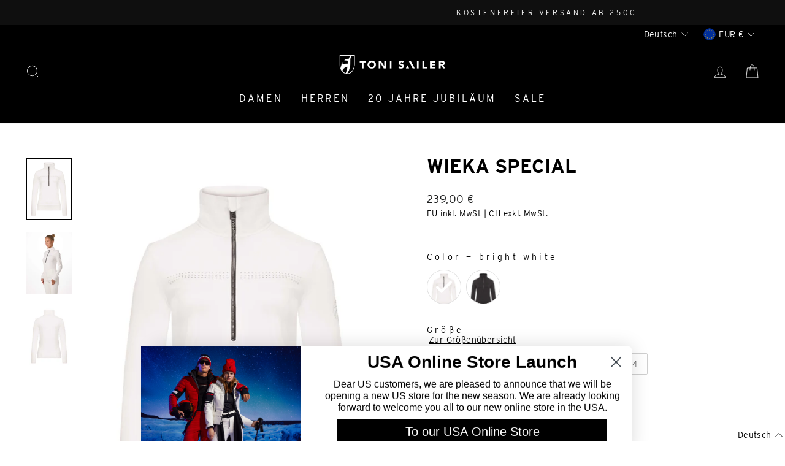

--- FILE ---
content_type: text/css
request_url: https://www.tonisailer.com/cdn/shop/t/8/assets/color-swatches.css?v=20015111662761965381751367434
body_size: 1118
content:
/*!
  TONI SAILER Farbswatches

  Template:

    einfarbig (eine zeile):
        .color-swatch--%FARBE% {background-color: %FARBCODE% !important};

    zweifarbig (zwei zeilen):
        .color-swatch--%FARBE% {background-color: %FARBCODE1% !important};
        .color-swatch--%FARBE%:after { background-color: %FARBCODE2%;}

  FARBE: leer durch minus ersetzen

*/.color-swatch:after{width:50%;content:"";position:absolute;top:0;right:0;height:100%}.color-swatch--bright-white{background-color:#fff!important}.color-swatch--black-bright-white{background-color:#000!important}.color-swatch--black-bright-white:after{background-color:#fff}.color-swatch--black{background-color:#000!important}.color-swatch--flame-red,.color-swatch--fire-orange{background-color:#f75b3b!important}.color-swatch--blue-blush{background-color:#0075b3!important}.color-swatch--midnight{background-color:#12202a!important}.color-swatch--yellow{background-color:#eab400!important}.color-swatch--dark-dahlia{background-color:#986eb9!important}.color-swatch--alloy{background-color:#98979a!important}.color-swatch--night-forest{background-color:#203b3d!important}.color-swatch--bright-white-yellow{background-color:#fff!important}.color-swatch--chalk{background-color:#e9e9e7!important}.color-swatch--black-pink-red{background-color:#000!important}.color-swatch--graphite{background-color:#e9e9e7!important}.color-swatch--goji-pink{background-color:#a00!important}.color-swatch--silver{background-color:#868787!important}.color-swatch--carbon-grey{background-color:#534d50!important}.color-swatch--black-red{background-color:#bbbcbc!important}.color-swatch--black-yellow{background-color:#000!important}.color-swatch--black-yellow:after{background-color:#eab400}.color-swatch--midnight-white{background-color:#12202a!important}.color-swatch--midnight-orange{background-color:#c2620d!important}.color-swatch--mountain-camou{background-color:#000!important}.color-swatch--mountain-camou:after{background-color:#5b5b5b}.color-swatch--bright-white-black{background-color:#fff!important}.color-swatch--zesty-orange{background-color:#f7613a!important}.color-swatch--rose-blush{background-color:#12202a!important}.color-swatch--military{background-color:#006400!important}.color-swatch--calendula,.color-swatch--pink-burst{background-color:#ff3c1e!important}.color-swatch--yves-blue{background-color:#0151bf!important}.color-swatch--pink-red{background-color:#d53547!important}.color-swatch--black,.color-swatch--black-bright-white,.color-swatch--black-red,.color-swatch--black-yellow,.color-swatch--black-solid{background-color:#000!important}.color-swatch--graphite{background-color:#3a3a3a!important}.color-swatch--blue-blush{background-color:#005bda!important}.color-swatch--midnight-check{background-color:#2b334a!important}.color-swatch--midnight-white{background-color:#323c46!important}.color-swatch--midnight{background-color:#131722!important}.color-swatch--midnight-camou{background-color:#383d4a!important}.color-swatch--midnight-orange{background-color:#080c15!important}.color-swatch--classic-red{background-color:#e62e2c!important}.color-swatch--fire-orange{background-color:#fa4c3c!important}.color-swatch--zesty-orange{background-color:#fe3307!important}.color-swatch--goji-pink{background-color:#a70135!important}.color-swatch--pastel-purple{background-color:#a78abc!important}.color-swatch--black-yellow:after{background-color:#fbd222}.color-swatch--yellow:after{border-color:#bfb893!important}.color-swatch--mountain-camou,.color-swatch--camou{background-color:#374046!important}.color-swatch--black,.color-swatch--black-bright-white,.color-swatch--black-red,.color-swatch--black-pink-red,.color-swatch--black-yellow,.color-swatch--black-beige,.color-swatch--black-orange,.color-swatch--black-solid{background-color:#000!important}.color-swatch--graphite{background-color:#919096!important}.color-swatch--iron-grey{background-color:#ccc!important}.color-swatch--anthracite{background-color:#3a3b3e!important}.color-swatch--peat{background-color:#b0c028!important}.color-swatch--black-calendula,.color-swatch--black-pink-red,.color-swatch--black-yves-blue{background-color:#000!important}.color-swatch--chalk{background-color:#eee9d6!important}.color-swatch--dark-grey-heather{background-color:#45464b!important}.color-swatch--medium-heather{background-color:#68686b!important}.color-swatch--grey-frost{background-color:#ded9d8!important}.color-swatch--light-silver{background-color:#c3bcbc!important}.color-swatch--silver{background-color:#d8dadb!important}.color-swatch--golden-glacier{background-color:#6e6251!important}.color-swatch--alloy{background-color:#727272!important}.color-swatch--velvet{background-color:#193454!important}.color-swatch--cool-ice{background-color:#bddeec!important}.color-swatch--atlantis{background-color:#008adb!important}.color-swatch--moon-blue{background-color:#215177!important}.color-swatch--ink-blue{background-color:#122e46!important}.color-swatch--new-blue{background-color:#465881!important}.color-swatch--blue-blush{background-color:#247be4!important}.color-swatch--ice-skating{background-color:#8ec5e3!important}.color-swatch--midnight-check,.color-swatch--midnight-red{background-color:#2b334a!important}.color-swatch--blue-cloud{background-color:#3770a5!important}.color-swatch--light-sky{background-color:#c6d7e9!important}.color-swatch--shine-blue{background-color:#0075cb!important}.color-swatch--marine{background-color:#24486f!important}.color-swatch--yves-blue{background-color:#005fd8!important}.color-swatch--midnight-white,.color-swatch--midnight,.color-swatch--midnight-camou,.color-swatch--midnight-orange{background-color:#2b334a!important}.color-swatch--bright-white-black,.color-swatch--bright-white{background-color:#fdfeff!important}.color-swatch--white-red,.color-swatch--white-red-blue{background-color:#fff!important}.color-swatch--bright-white-blue,.color-swatch--bright-white-yellow{background-color:#fdfeff!important}.color-swatch--classic-red{background-color:#c9000b!important}.color-swatch--flame-red{background-color:#dd242f!important}.color-swatch--fire-orange{background-color:#e63e3b!important}.color-swatch--pink-red{background-color:#ff1548!important}.color-swatch--rose-blush{background-color:#ce8cb0!important}.color-swatch--yellow{background-color:#fce145!important}.color-swatch--acid-lime{background-color:#cdee3b!important}.color-swatch--yellowstone,.color-swatch--nepal-yellow{background-color:#fde24b!important}.color-swatch--sulfur{background-color:#ced815!important}.color-swatch--apple-green{background-color:#76db41!important}.color-swatch--basil{background-color:#006a42!important}.color-swatch--lime{background-color:#a1ce00!important}.color-swatch--lagoon{background-color:#044158!important}.color-swatch--green{background-color:#080!important}.color-swatch--night-forest{background-color:#273733!important}.color-swatch--military{background-color:#3b5f3c!important}.color-swatch--green-night{background-color:#3b4339!important}.color-swatch--grey-olive{background-color:#575850!important}.color-swatch--golden-green{background-color:#449b30!important}.color-swatch--green-camu{background-color:#807c79!important}.color-swatch--light-pacific{background-color:#0799d4!important}.color-swatch--woodbine{background-color:#66703e!important}.color-swatch--yelly-green{background-color:#4a593c!important}.color-swatch--vibrant-orange{background-color:#ff5c2c!important}.color-swatch--calendula{background-color:#ff3c1e!important}.color-swatch--zesty-orange{background-color:#e53723!important}.color-swatch--pink-burst{background-color:#be42d3!important}.color-swatch--pink-passion{background-color:#ff61b1!important}.color-swatch--powder-mauve{background-color:#d5b1b1!important}.color-swatch--goji-pink{background-color:#b5023c!important}.color-swatch--pink{background-color:#fc73cf!important}.color-swatch--pastel-purple{background-color:#bca0cc!important}.color-swatch--dark-dahlia{background-color:#716a96!important}.color-swatch--purple-night{background-color:#5e4762!important}.color-swatch--brown{background-color:#5d4f44!important}.color-swatch--dark-brown{background-color:#352f2e!important}.color-swatch--deer{background-color:#493c39!important}.color-swatch--tobacco{background-color:#9d8673!important}.color-swatch--golden-beige{background-color:#dcbe8a!important}.color-swatch--carbon-grey{background-color:#2f3638!important}.color-swatch--iron-gate{background-color:#5b5e67!important}.color-swatch--light-fog{background-color:#c3c2c7!important}.color-swatch--dune{background-color:#b2a282!important}.color-swatch--cappuccino{background-color:#8b6a4f!important}.color-swatch--azalea{background-color:#d26daf!important}.color-swatch--faded-black{background-color:#41424a!important}.color-swatch--flash-orange{background-color:#ff722c!important}.color-swatch--steel-blue{background-color:#5b7e98!important}.color-swatch--signal-red{background-color:#df202f!important}.color-swatch--oxford-blue{background-color:#004974!important}.color-swatch--dark-pink-red{background-color:#9b0822!important}.color-swatch--dark-olive{background-color:#424731!important}.color-swatch--future-green{background-color:#b3df4e!important}.color-swatch--clementine{background-color:#ff7c46!important}.color-swatch--light-steel{background-color:#a8c6ea!important}.color-swatch--night-olive{background-color:#3f3327!important}.color-swatch--clementine-sorbet{background-color:#ffb78f!important}.color-swatch--roasted-walnut{background-color:#82603b!important}.color-swatch--pink-purple{background-color:#ad277e!important}.color-swatch--blue-frost{background-color:#ccdded!important}.color-swatch--dark-pine{background-color:#2c3f2c!important}.color-swatch--black-green,.color-swatch--black-yellow{background-color:#000!important}.color-swatch--sky-high{background-color:#46a2e1!important}.color-swatch--blue-metal{background-color:#4b5f80!important}.color-swatch--mineral-earth{background-color:#d0c3b0!important}.color-swatch--rose-powder{background-color:#f8e6e4!important}.color-swatch--cornflower{background-color:#8eb1db!important}.color-swatch--moonlight-jade{background-color:#dce7df!important}.color-swatch--citrine{background-color:#eceb9b!important}.color-swatch--light-sand{background-color:#d4bfaa!important}.color-swatch--black-gold{background-color:#000!important}.color-swatch--mountain-camou:after{background-color:#6d7277}.color-swatch--camou:after{background-color:#6d7277}.color-swatch--black-bright-white:after{background-color:#fdfeff}.color-swatch--black-red:after{background-color:#e1322b}.color-swatch--black-yellow:after{background-color:#e1322b}.color-swatch--black-beige:after{background-color:#d0c2a5}.color-swatch--black-orange:after{background-color:#f80}.color-swatch--black-calendula:after{background-color:#ff3c1e}.color-swatch--black-pink-red:after{background-color:#a00c27}.color-swatch--black-yves-blue:after{background-color:#0151bf}.color-swatch--midnight-red:after{background-color:#e62e2c}.color-swatch--midnight-white:after{background-color:#fff}.color-swatch--midnight-camou:after{background-color:#6d7277}.color-swatch--midnight-orange:after{background-color:#f80}.color-swatch--bright-white-black:after{background-color:#000}.color-swatch--white-red:after{background-color:#e62e2c}.color-swatch--white-red-blue:after{background-color:#0065e3}.color-swatch--bright-white-blue:after{background-color:#00f}.color-swatch--bright-white-yellow:after{background-color:#eab400}.color-swatch--black-green:after{background-color:#b3df4e}.color-swatch--black-yellow:after{background-color:#fde24b}.color-swatch--green-camu:after{background-color:#282924}
/*# sourceMappingURL=/cdn/shop/t/8/assets/color-swatches.css.map?v=20015111662761965381751367434 */


--- FILE ---
content_type: image/svg+xml
request_url: https://www.tonisailer.com/cdn/shop/t/8/assets/icon-donottumbledry.svg?v=84250291673242709741646000814
body_size: -14
content:
<?xml version="1.0" encoding="UTF-8"?>
<svg width="27px" height="26px" viewBox="0 0 27 26" version="1.1" xmlns="http://www.w3.org/2000/svg" xmlns:xlink="http://www.w3.org/1999/xlink">
    <title>icon-donottumbledry</title>
    <g id="Page-1" stroke="none" stroke-width="1" fill="none" fill-rule="evenodd">
        <g id="tonisailer_care_icons" transform="translate(-315.000000, -91.000000)">
            <g id="icon-donottumbledry" transform="translate(315.350000, 91.000000)">
                <path d="M17.2,18.6 L13,14.4 L8.8,18.6 C10,19.5 11.4,20 13,20 C14.6,20 16,19.5 17.2,18.6 Z M7.4,8.8 C6.5,10 6,11.4 6,13 C6,14.6 6.5,16 7.4,17.2 L11.6,13 L7.4,8.8 Z M18.6,17.2 C19.5,16 20,14.6 20,13 C20,11.4 19.5,10 18.6,8.8 L14.4,13 L18.6,17.2 Z M13,4 C15.1,4 17.1,4.7 18.6,6 L22.6,2 L3.3,2 L7.3,6 C8.9,4.7 10.9,4 13,4 Z M17.2,7.4 C16,6.5 14.6,6 13,6 C11.4,6 10,6.5 8.8,7.4 L13,11.6 L17.2,7.4 Z M4,13 C4,10.9 4.7,8.9 6,7.4 L2,3.4 L2,22.7 L6,18.7 C4.7,17.1 4,15.1 4,13 Z" id="Shape"></path>
                <path d="M22,13 C22,15.1 21.3,17.1 20,18.6 L24,22.6 L24,3.3 L20,7.3 C21.3,8.9 22,10.9 22,13 Z M13,22 C10.9,22 8.9,21.3 7.4,20 L3.4,24 L22.7,24 L18.7,20 C17.1,21.3 15.1,22 13,22 Z" id="Shape"></path>
                <path d="M0,0 L0,26 L26,26 L26,0 L0,0 Z M22.7,2 L18.7,6 C17.2,4.8 15.2,4 13.1,4 C11,4 9,4.7 7.5,6 L3.5,2 L22.7,2 Z M20,13 C20,14.6 19.5,16 18.6,17.2 L14.4,13 L18.6,8.8 C19.5,10 20,11.4 20,13 Z M6,13 C6,11.4 6.5,10 7.4,8.8 L11.6,13 L7.4,17.2 C6.5,16 6,14.6 6,13 Z M8.8,7.4 C10,6.5 11.4,6 13,6 C14.6,6 16,6.5 17.2,7.4 L13,11.6 L8.8,7.4 Z M13,14.4 L17.2,18.6 C16,19.5 14.6,20 13,20 C11.4,20 10,19.5 8.8,18.6 L13,14.4 L13,14.4 Z M2,3.4 L6,7.4 C4.7,8.9 4,10.9 4,13 C4,15.1 4.7,17.1 6,18.6 L2,22.6 L2,3.4 Z M3.3,24 L7.3,20 C8.8,21.2 10.8,22 12.9,22 C15,22 17,21.3 18.5,20 L22.5,24 L3.3,24 Z M24,22.7 L20,18.7 C21.2,17.2 22,15.2 22,13.1 C22,11 21.3,9 20,7.5 L24,3.5 L24,22.7 Z" id="Shape" fill="#000000" fill-rule="nonzero"></path>
            </g>
        </g>
    </g>
</svg>

--- FILE ---
content_type: image/svg+xml
request_url: https://www.tonisailer.com/cdn/shop/t/8/assets/icon-mildprocess.svg?v=79459783830153660561646000817
body_size: 516
content:
<?xml version="1.0" encoding="UTF-8"?>
<svg width="37px" height="26px" viewBox="0 0 37 26" version="1.1" xmlns="http://www.w3.org/2000/svg" xmlns:xlink="http://www.w3.org/1999/xlink">
    <title>icon-mildprocess</title>
    <g id="Page-1" stroke="none" stroke-width="1" fill="none" fill-rule="evenodd">
        <g id="tonisailer_care_icons" transform="translate(-85.000000, -91.000000)" fill="#000000" fill-rule="nonzero">
            <g id="Group" transform="translate(85.000000, 91.000000)">
                <rect id="Rectangle" x="4.3" y="24.6" width="28.4" height="1.4"></rect>
                <g transform="translate(11.400000, 9.000000)">
                    <path d="M3.6,3.6 C3.8,3.5 4,3.5 4.2,3.4 C4.4,3.3 4.5,3.2 4.6,3 C4.7,2.9 4.8,2.7 4.9,2.5 C5,2.3 5,2.1 5,1.9 C5,1.6 4.9,1.3 4.8,1.1 C4.7,0.9 4.5,0.7 4.3,0.5 C4.1,0.3 3.8,0.2 3.6,0.1 C3.3,0 3,0 2.7,0 C2.4,0 2,0 1.7,0.1 C1.4,0.2 1.1,0.3 0.9,0.5 C0.7,0.7 0.5,0.9 0.3,1.2 C0.1,1.5 1.77635684e-15,1.8 1.77635684e-15,2.1 L0.5,2.2 C0.5,2.2 0.6,2.2 0.6,2.2 C0.6,2.2 0.6,2.2 0.7,2.2 C0.8,2.2 0.9,2.2 0.9,2.1 C1,2.1 1,2 1,1.9 C1,1.7 1.1,1.6 1.2,1.5 C1.3,1.4 1.4,1.2 1.5,1.1 C1.6,1 1.8,0.9 2,0.9 C2.2,0.8 2.4,0.8 2.6,0.8 C2.8,0.8 3,0.8 3.2,0.9 C3.4,1 3.5,1 3.7,1.1 C3.8,1.2 3.9,1.3 4,1.5 C4.1,1.7 4.1,1.8 4.1,2.1 C4.1,2.3 4.1,2.5 4,2.6 C3.9,2.8 3.8,2.9 3.7,3 C3.5,3.1 3.3,3.2 3.1,3.3 C2.9,3.4 2.6,3.4 2.2,3.4 L2.2,4 C2.6,4 3,4 3.2,4.1 C3.5,4.2 3.7,4.3 3.8,4.4 C4,4.5 4.1,4.7 4.1,4.8 C4.2,5 4.2,5.2 4.2,5.4 C4.2,5.6 4.2,5.7 4.1,5.9 C4,6.1 3.9,6.2 3.8,6.4 C3.7,6.5 3.5,6.6 3.3,6.7 C3.1,6.8 2.8,6.8 2.6,6.8 C2.3,6.8 2.1,6.8 1.9,6.7 C1.7,6.6 1.6,6.5 1.4,6.4 C1.3,6.3 1.2,6.2 1.1,6 C1,5.9 1,5.8 0.9,5.7 C0.9,5.7 0.9,5.7 0.9,5.7 C0.9,5.7 0.9,5.7 0.9,5.7 C0.9,5.6 0.8,5.6 0.8,5.6 C0.7,5.6 0.7,5.6 0.6,5.6 C0.5,5.6 0.4,5.6 0.4,5.6 L1.77635684e-15,5.8 C0.1,6.1 0.2,6.3 0.3,6.6 C0.4,6.8 0.6,7 0.8,7.2 C1,7.4 1.3,7.5 1.6,7.6 C1.9,7.7 2.3,7.7 2.7,7.7 C3.1,7.7 3.4,7.6 3.7,7.5 C4,7.4 4.3,7.3 4.6,7.1 C4.8,6.9 5,6.7 5.2,6.4 C5.3,6.1 5.4,5.8 5.4,5.5 C5.4,5 5.3,4.7 5,4.4 C4.6,3.9 4.2,3.7 3.6,3.6 Z" id="Path"></path>
                    <path d="M11.1,0.9 C10.8,0.6 10.5,0.3 10.2,0.2 C9.8,0 9.4,0 9,0 C8.6,0 8.2,0 7.8,0.2 C7.4,0.4 7.1,0.6 6.9,0.9 C6.6,1.2 6.4,1.6 6.3,2.1 C6.1,2.6 6.1,3.1 6.1,3.8 C6.1,4.5 6.2,5 6.3,5.5 C6.4,6 6.7,6.4 6.9,6.7 C7.2,7 7.5,7.2 7.8,7.4 C8.2,7.6 8.5,7.6 9,7.6 C9.4,7.6 9.8,7.5 10.2,7.4 C10.6,7.2 10.9,7 11.1,6.7 C11.4,6.4 11.6,6 11.7,5.5 C11.9,5 11.9,4.5 11.9,3.8 C11.9,3.1 11.8,2.6 11.7,2.1 C11.6,1.6 11.4,1.2 11.1,0.9 Z M10.7,5.2 C10.6,5.6 10.5,5.9 10.3,6.1 C10.1,6.3 9.9,6.5 9.7,6.6 C9.5,6.7 9.2,6.8 9,6.8 C8.8,6.8 8.5,6.7 8.3,6.6 C8.1,6.5 7.9,6.3 7.7,6.1 C7.5,5.9 7.4,5.6 7.3,5.2 C7.2,4.8 7.1,4.3 7.1,3.8 C7.1,3.2 7.2,2.8 7.3,2.4 C7.4,2 7.5,1.7 7.7,1.5 C7.9,1.3 8.1,1.1 8.3,1 C8.5,0.9 8.8,0.8 9,0.8 C9.2,0.8 9.5,0.9 9.7,1 C9.9,1.1 10.1,1.3 10.3,1.5 C10.5,1.7 10.6,2 10.7,2.4 C10.8,2.8 10.9,3.3 10.9,3.8 C10.9,4.4 10.8,4.8 10.7,5.2 Z" id="Shape"></path>
                    <path d="M15.8,0.4 C15.6,0.2 15.4,0.1 15.2,0 C15,0 14.8,0 14.5,0 C14.2,0 14,0 13.8,0.1 C13.6,0.2 13.4,0.3 13.2,0.5 C13,0.7 12.9,0.8 12.8,1 C12.7,1.2 12.7,1.4 12.7,1.7 C12.7,1.9 12.7,2.1 12.8,2.4 C12.9,2.6 13,2.8 13.2,2.9 C13.4,3.1 13.6,3.2 13.8,3.3 C14,3.4 14.3,3.4 14.5,3.4 C14.8,3.4 15,3.4 15.2,3.3 C15.4,3.2 15.6,3.1 15.8,2.9 C16,2.7 16.1,2.6 16.2,2.4 C16.3,2.2 16.3,2 16.3,1.7 C16.3,1.5 16.3,1.2 16.2,1 C16.1,0.8 16,0.6 15.8,0.4 Z M15.5,2 C15.4,2.1 15.4,2.2 15.3,2.3 C15.2,2.4 15.1,2.5 14.9,2.5 C14.8,2.6 14.6,2.6 14.5,2.6 C14.3,2.6 14.2,2.6 14.1,2.5 C14,2.4 13.8,2.4 13.7,2.3 C13.6,2.2 13.5,2.1 13.5,2 C13.4,1.9 13.4,1.7 13.4,1.6 C13.4,1.5 13.4,1.3 13.5,1.2 C13.6,1.1 13.6,1 13.7,0.9 C13.8,0.8 13.9,0.7 14.1,0.7 C14.2,0.6 14.4,0.6 14.5,0.6 C14.7,0.6 14.8,0.6 14.9,0.7 C15,0.8 15.2,0.8 15.3,0.9 C15.4,1 15.5,1.1 15.5,1.2 C15.6,1.3 15.6,1.5 15.6,1.6 C15.6,1.8 15.6,1.9 15.5,2 Z" id="Shape"></path>
                </g>
                <path d="M35.1,0 L34.9,1.2 C34.8,1.2 34.7,1.2 34.5,1.2 L34.5,1.2 C34.5,1.2 34.5,1.2 34.5,1.2 C34.5,1.2 34.5,1.2 34.5,1.2 C34.5,1.2 34.5,1.2 34.5,1.2 C32.2,1.2 31,2.4 29.9,3.5 C28.9,4.5 28,5.4 26.3,5.4 C24.6,5.4 23.7,4.5 22.7,3.5 C21.6,2.4 20.4,1.2 18,1.2 C15.6,1.2 14.4,2.4 13.3,3.5 C12.3,4.5 11.4,5.4 9.7,5.4 C7.8,5.4 7,4.6 6,3.6 C5.1,2.7 4.2,1.8 2.7,1.4 C2.7,1.4 2.6,1.4 2.6,1.4 C2.5,1.4 2.3,1.3 2.2,1.3 L1.9,0 L0,0.4 L4.1,21.3 L4.3,21.3 L4.3,21.3 L32.7,21.3 L32.7,21.3 L32.9,21.3 L37,0.4 L35.1,0 Z M31.3,19.4 L5.7,19.4 L2.5,2.9 C2.7,2.9 2.8,3 2.9,3 C3.7,3.3 4.3,3.9 5,4.6 C6,5.6 7.2,6.9 9.6,6.9 C12,6.9 13.2,5.7 14.3,4.6 C15.3,3.6 16.2,2.7 17.9,2.7 C19.7,2.7 20.5,3.6 21.5,4.6 C22.6,5.7 23.8,6.9 26.2,6.9 C28.6,6.9 29.8,5.7 30.9,4.6 C31.8,3.6 32.7,2.8 34.2,2.7 C34.3,2.7 34.4,2.7 34.6,2.7 L31.3,19.4 Z" id="Shape"></path>
            </g>
        </g>
    </g>
</svg>

--- FILE ---
content_type: text/javascript
request_url: https://cdn.starapps.studio/apps/vsk/tonisailer/data.js
body_size: 17488
content:
"use strict";"undefined"==typeof window.starapps_data&&(window.starapps_data={}),"undefined"==typeof window.starapps_data.product_groups&&(window.starapps_data.product_groups=[{"id":4895520,"products_preset_id":1037777,"collections_swatch":"first_product_image","group_name":"ADAM","option_name":"Color","collections_preset_id":1030410,"display_position":"top","products_swatch":"first_product_image","mobile_products_preset_id":1037777,"mobile_products_swatch":"first_product_image","mobile_collections_preset_id":1030410,"mobile_collections_swatch":"first_product_image","same_products_preset_for_mobile":true,"same_collections_preset_for_mobile":true,"option_values":[{"id":9772364726538,"option_value":"bright white","handle":"adam-1","published":true,"swatch_src":null,"swatch_value":null},{"id":9772365283594,"option_value":"black","handle":"adam-2","published":true,"swatch_src":null,"swatch_value":null}]},{"id":4895445,"products_preset_id":1037777,"collections_swatch":"first_product_image","group_name":"ADELE","option_name":"Color","collections_preset_id":1030410,"display_position":"top","products_swatch":"first_product_image","mobile_products_preset_id":1037777,"mobile_products_swatch":"first_product_image","mobile_collections_preset_id":1030410,"mobile_collections_swatch":"first_product_image","same_products_preset_for_mobile":true,"same_collections_preset_for_mobile":true,"option_values":[{"id":9769432154378,"option_value":"pink purple","handle":"adele-1","published":false,"swatch_src":null,"swatch_value":null},{"id":9769432744202,"option_value":"dark olive","handle":"adele-2","published":false,"swatch_src":null,"swatch_value":null},{"id":9769433202954,"option_value":"bright white","handle":"adele-3","published":false,"swatch_src":null,"swatch_value":null}]},{"id":4895443,"products_preset_id":1037777,"collections_swatch":"first_product_image","group_name":"ADELE SPLENDID","option_name":"Color","collections_preset_id":1030410,"display_position":"top","products_swatch":"first_product_image","mobile_products_preset_id":1037777,"mobile_products_swatch":"first_product_image","mobile_collections_preset_id":1030410,"mobile_collections_swatch":"first_product_image","same_products_preset_for_mobile":true,"same_collections_preset_for_mobile":true,"option_values":[{"id":9769430384906,"option_value":"roasted walnut","handle":"adele-splendid-1","published":true,"swatch_src":null,"swatch_value":null},{"id":9769431138570,"option_value":"black","handle":"adele-splendid-2","published":false,"swatch_src":null,"swatch_value":null},{"id":9769431761162,"option_value":"midnight","handle":"adele-splendid-3","published":true,"swatch_src":null,"swatch_value":null}]},{"id":6358665,"products_preset_id":1037777,"collections_swatch":"first_product_image","group_name":"ADRIAN","option_name":"Color","collections_preset_id":1030410,"display_position":"top","products_swatch":"first_product_image","mobile_products_preset_id":1037777,"mobile_products_swatch":"first_product_image","mobile_collections_preset_id":1030410,"mobile_collections_swatch":"first_product_image","same_products_preset_for_mobile":true,"same_collections_preset_for_mobile":true,"option_values":[{"id":10156710199562,"option_value":"mineral earth","handle":"adrian","published":true,"swatch_src":null,"swatch_value":null},{"id":10156712755466,"option_value":"black","handle":"adrian-1","published":true,"swatch_src":null,"swatch_value":null},{"id":10156713902346,"option_value":"iron gate","handle":"adrian-2","published":true,"swatch_src":null,"swatch_value":null},{"id":10156714328330,"option_value":"dark pine","handle":"adrian-3","published":true,"swatch_src":null,"swatch_value":null}]},{"id":4895476,"products_preset_id":1037777,"collections_swatch":"first_product_image","group_name":"AIUMY","option_name":"Color","collections_preset_id":1030410,"display_position":"top","products_swatch":"first_product_image","mobile_products_preset_id":1037777,"mobile_products_swatch":"first_product_image","mobile_collections_preset_id":1030410,"mobile_collections_swatch":"first_product_image","same_products_preset_for_mobile":true,"same_collections_preset_for_mobile":true,"option_values":[{"id":9769531113738,"option_value":"bright white","handle":"aiumy-1","published":false,"swatch_src":null,"swatch_value":null},{"id":9769531932938,"option_value":"night olive","handle":"aiumy-2","published":false,"swatch_src":null,"swatch_value":null},{"id":9769532719370,"option_value":"iron gate","handle":"aiumy-3","published":false,"swatch_src":null,"swatch_value":null},{"id":9769533440266,"option_value":"black","handle":"aiumy-4","published":false,"swatch_src":null,"swatch_value":null},{"id":9769534226698,"option_value":"midnight","handle":"aiumy-5","published":false,"swatch_src":null,"swatch_value":null}]},{"id":6358558,"products_preset_id":1037777,"collections_swatch":"first_product_image","group_name":"ALLA","option_name":"Color","collections_preset_id":1030410,"display_position":"top","products_swatch":"first_product_image","mobile_products_preset_id":1037777,"mobile_products_swatch":"first_product_image","mobile_collections_preset_id":1030410,"mobile_collections_swatch":"first_product_image","same_products_preset_for_mobile":true,"same_collections_preset_for_mobile":true,"option_values":[{"id":10152527200522,"option_value":"dark pine","handle":"alla","published":true,"swatch_src":null,"swatch_value":null},{"id":10152531656970,"option_value":"bright white","handle":"alla-1","published":true,"swatch_src":null,"swatch_value":null},{"id":10152535556362,"option_value":"pink red","handle":"alla-2","published":true,"swatch_src":null,"swatch_value":null},{"id":10152536572170,"option_value":"black","handle":"alla-3","published":true,"swatch_src":null,"swatch_value":null},{"id":10152538341642,"option_value":"midnight","handle":"alla-4","published":true,"swatch_src":null,"swatch_value":null},{"id":10152540242186,"option_value":"mineral earth","handle":"alla-5","published":true,"swatch_src":null,"swatch_value":null},{"id":10152540930314,"option_value":"black-gold","handle":"alla-6","published":true,"swatch_src":null,"swatch_value":null}]},{"id":4901982,"products_preset_id":1037777,"collections_swatch":"first_product_image","group_name":"ALLA 22/23","option_name":"Color","collections_preset_id":1030410,"display_position":"top","products_swatch":"first_product_image","mobile_products_preset_id":1037777,"mobile_products_swatch":"first_product_image","mobile_collections_preset_id":1030410,"mobile_collections_swatch":"first_product_image","same_products_preset_for_mobile":true,"same_collections_preset_for_mobile":true,"option_values":[{"id":9775688384778,"option_value":"vibrant orange","handle":"alla-22-23-1","published":false,"swatch_src":null,"swatch_value":null},{"id":9775690088714,"option_value":"fire orange","handle":"alla-22-23-2","published":false,"swatch_src":null,"swatch_value":null}]},{"id":4901979,"products_preset_id":1037777,"collections_swatch":"first_product_image","group_name":"ALLA 23/24","option_name":"Color","collections_preset_id":1030410,"display_position":"top","products_swatch":"first_product_image","mobile_products_preset_id":1037777,"mobile_products_swatch":"first_product_image","mobile_collections_preset_id":1030410,"mobile_collections_swatch":"first_product_image","same_products_preset_for_mobile":true,"same_collections_preset_for_mobile":true,"option_values":[{"id":9775672852746,"option_value":"midnight","handle":"alla-23-24-3","published":false,"swatch_src":null,"swatch_value":null},{"id":9775673737482,"option_value":"bright white","handle":"alla-23-24-2","published":false,"swatch_src":null,"swatch_value":null},{"id":9775674818826,"option_value":"pink red","handle":"alla-23-24-1","published":false,"swatch_src":null,"swatch_value":null}]},{"id":4895450,"products_preset_id":1037777,"collections_swatch":"first_product_image","group_name":"ALLA 24/25","option_name":"Color","collections_preset_id":1030410,"display_position":"top","products_swatch":"first_product_image","mobile_products_preset_id":1037777,"mobile_products_swatch":"first_product_image","mobile_collections_preset_id":1030410,"mobile_collections_swatch":"first_product_image","same_products_preset_for_mobile":true,"same_collections_preset_for_mobile":true,"option_values":[{"id":9769452241162,"option_value":"black","handle":"alla-24-25-1","published":false,"swatch_src":null,"swatch_value":null},{"id":9769452863754,"option_value":"clementine","handle":"alla-24-25-2","published":false,"swatch_src":null,"swatch_value":null},{"id":9769453289738,"option_value":"light steel","handle":"alla-24-25-3","published":true,"swatch_src":null,"swatch_value":null},{"id":9769454108938,"option_value":"bright white","handle":"alla-24-25-4","published":false,"swatch_src":null,"swatch_value":null},{"id":9769454633226,"option_value":"midnight","handle":"alla-24-25-5","published":false,"swatch_src":null,"swatch_value":null},{"id":9769455255818,"option_value":"pink red","handle":"alla-24-25-6","published":false,"swatch_src":null,"swatch_value":null},{"id":9769455485194,"option_value":"night olive","handle":"alla-24-25-7","published":true,"swatch_src":null,"swatch_value":null}]},{"id":4895487,"products_preset_id":1037777,"collections_swatch":"first_product_image","group_name":"ALLAN","option_name":"Color","collections_preset_id":1030410,"display_position":"top","products_swatch":"first_product_image","mobile_products_preset_id":1037777,"mobile_products_swatch":"first_product_image","mobile_collections_preset_id":1030410,"mobile_collections_swatch":"first_product_image","same_products_preset_for_mobile":true,"same_collections_preset_for_mobile":true,"option_values":[{"id":9772196757770,"option_value":"faded black","handle":"allan-1","published":false,"swatch_src":null,"swatch_value":null},{"id":9772197773578,"option_value":"signal red","handle":"allan-2","published":false,"swatch_src":null,"swatch_value":null},{"id":9772199772426,"option_value":"steel blue","handle":"allan-3","published":false,"swatch_src":null,"swatch_value":null},{"id":9772200919306,"option_value":"black","handle":"allan-4","published":true,"swatch_src":null,"swatch_value":null},{"id":9772202656010,"option_value":"midnight","handle":"allan-5","published":false,"swatch_src":null,"swatch_value":null},{"id":9772203966730,"option_value":"bright white","handle":"allan-6","published":false,"swatch_src":null,"swatch_value":null}]},{"id":4895493,"products_preset_id":1037777,"collections_swatch":"first_product_image","group_name":"ALOIS","option_name":"Color","collections_preset_id":1030410,"display_position":"top","products_swatch":"first_product_image","mobile_products_preset_id":1037777,"mobile_products_swatch":"first_product_image","mobile_collections_preset_id":1030410,"mobile_collections_swatch":"first_product_image","same_products_preset_for_mobile":true,"same_collections_preset_for_mobile":true,"option_values":[{"id":9772233621770,"option_value":"bright white","handle":"alois-1","published":false,"swatch_src":null,"swatch_value":null},{"id":9772236964106,"option_value":"future green","handle":"alois-2","published":false,"swatch_src":null,"swatch_value":null},{"id":9772238045450,"option_value":"faded black","handle":"alois-3","published":false,"swatch_src":null,"swatch_value":null},{"id":9772238897418,"option_value":"signal red","handle":"alois-4","published":false,"swatch_src":null,"swatch_value":null}]},{"id":4904107,"products_preset_id":1037777,"collections_swatch":"first_product_image","group_name":"ALOISIA","option_name":"Color","collections_preset_id":1030410,"display_position":"top","products_swatch":"first_product_image","mobile_products_preset_id":1037777,"mobile_products_swatch":"first_product_image","mobile_collections_preset_id":1030410,"mobile_collections_swatch":"first_product_image","same_products_preset_for_mobile":true,"same_collections_preset_for_mobile":true,"option_values":[{"id":9775934537994,"option_value":"graphite","handle":"aloisia-1","published":false,"swatch_src":null,"swatch_value":null},{"id":9775935095050,"option_value":"iron gate","handle":"aloisia-2","published":false,"swatch_src":null,"swatch_value":null}]},{"id":4895492,"products_preset_id":1037777,"collections_swatch":"first_product_image","group_name":"ALOIS SPLENDID","option_name":"Color","collections_preset_id":1030410,"display_position":"top","products_swatch":"first_product_image","mobile_products_preset_id":1037777,"mobile_products_swatch":"first_product_image","mobile_collections_preset_id":1030410,"mobile_collections_swatch":"first_product_image","same_products_preset_for_mobile":true,"same_collections_preset_for_mobile":true,"option_values":[{"id":9772231622922,"option_value":"black","handle":"alois-splendid-1","published":false,"swatch_src":null,"swatch_value":null},{"id":9772232147210,"option_value":"midnight","handle":"alois-splendid-2","published":false,"swatch_src":null,"swatch_value":null}]},{"id":4895469,"products_preset_id":1037777,"collections_swatch":"first_product_image","group_name":"AMIE","option_name":"Color","collections_preset_id":1030410,"display_position":"top","products_swatch":"first_product_image","mobile_products_preset_id":1037777,"mobile_products_swatch":"first_product_image","mobile_collections_preset_id":1030410,"mobile_collections_swatch":"first_product_image","same_products_preset_for_mobile":true,"same_collections_preset_for_mobile":true,"option_values":[{"id":9769515647242,"option_value":"future green","handle":"amie-1","published":true,"swatch_src":null,"swatch_value":null},{"id":9769517121802,"option_value":"night olive","handle":"amie-2","published":false,"swatch_src":null,"swatch_value":null},{"id":9769518235914,"option_value":"blue frost","handle":"amie-3","published":false,"swatch_src":null,"swatch_value":null},{"id":9769519776010,"option_value":"bright white","handle":"amie-4","published":false,"swatch_src":null,"swatch_value":null},{"id":9769521021194,"option_value":"midnight","handle":"amie-5","published":false,"swatch_src":null,"swatch_value":null},{"id":9769523446026,"option_value":"black","handle":"amie-6","published":false,"swatch_src":null,"swatch_value":null}]},{"id":4895467,"products_preset_id":1037777,"collections_swatch":"first_product_image","group_name":"AMIE GONDOLA","option_name":"Color","collections_preset_id":1030410,"display_position":"top","products_swatch":"first_product_image","mobile_products_preset_id":1037777,"mobile_products_swatch":"first_product_image","mobile_collections_preset_id":1030410,"mobile_collections_swatch":"first_product_image","same_products_preset_for_mobile":true,"same_collections_preset_for_mobile":true,"option_values":[{"id":9769505620234,"option_value":"bright white","handle":"amie-gondola-1","published":false,"swatch_src":null,"swatch_value":null},{"id":9769506144522,"option_value":"pink red","handle":"amie-gondola-2","published":false,"swatch_src":null,"swatch_value":null}]},{"id":4895470,"products_preset_id":1037777,"collections_swatch":"first_product_image","group_name":"AMIE PRINT","option_name":"Color","collections_preset_id":1030410,"display_position":"top","products_swatch":"first_product_image","mobile_products_preset_id":1037777,"mobile_products_swatch":"first_product_image","mobile_collections_preset_id":1030410,"mobile_collections_swatch":"first_product_image","same_products_preset_for_mobile":true,"same_collections_preset_for_mobile":true,"option_values":[{"id":9769509355786,"option_value":"graphite","handle":"amie-print-1","published":false,"swatch_src":null,"swatch_value":null},{"id":9769510240522,"option_value":"clementine sorbet","handle":"amie-print-2","published":false,"swatch_src":null,"swatch_value":null},{"id":9769510863114,"option_value":"bright white","handle":"amie-print-3","published":false,"swatch_src":null,"swatch_value":null}]},{"id":6358560,"products_preset_id":1037777,"collections_swatch":"first_product_image","group_name":"AMIS","option_name":"Color","collections_preset_id":1030410,"display_position":"top","products_swatch":"first_product_image","mobile_products_preset_id":1037777,"mobile_products_swatch":"first_product_image","mobile_collections_preset_id":1030410,"mobile_collections_swatch":"first_product_image","same_products_preset_for_mobile":true,"same_collections_preset_for_mobile":true,"option_values":[{"id":10152555708682,"option_value":"moonlight jade","handle":"amis","published":true,"swatch_src":null,"swatch_value":null},{"id":10152565113098,"option_value":"cornflower","handle":"amis-1","published":true,"swatch_src":null,"swatch_value":null},{"id":10152570159370,"option_value":"midnight","handle":"amis-2","published":true,"swatch_src":null,"swatch_value":null},{"id":10152572616970,"option_value":"black","handle":"amis-3","published":true,"swatch_src":null,"swatch_value":null},{"id":10152577925386,"option_value":"bright white","handle":"amis-4","published":true,"swatch_src":null,"swatch_value":null}]},{"id":4901986,"products_preset_id":1037777,"collections_swatch":"first_product_image","group_name":"AMIS 23/24","option_name":"Color","collections_preset_id":1030410,"display_position":"top","products_swatch":"first_product_image","mobile_products_preset_id":1037777,"mobile_products_swatch":"first_product_image","mobile_collections_preset_id":1030410,"mobile_collections_swatch":"first_product_image","same_products_preset_for_mobile":true,"same_collections_preset_for_mobile":true,"option_values":[{"id":9775708700938,"option_value":"pink red","handle":"amis-23-24-1","published":false,"swatch_src":null,"swatch_value":null},{"id":9775709520138,"option_value":"azalea","handle":"amis-23-24-2","published":false,"swatch_src":null,"swatch_value":null},{"id":9775713747210,"option_value":"midnight","handle":"amis-23-24-3","published":false,"swatch_src":null,"swatch_value":null},{"id":9775715582218,"option_value":"flash orange","handle":"amis-23-24-4","published":false,"swatch_src":null,"swatch_value":null}]},{"id":4895448,"products_preset_id":1037777,"collections_swatch":"first_product_image","group_name":"AMIS 24/25","option_name":"Color","collections_preset_id":1030410,"display_position":"top","products_swatch":"first_product_image","mobile_products_preset_id":1037777,"mobile_products_swatch":"first_product_image","mobile_collections_preset_id":1030410,"mobile_collections_swatch":"first_product_image","same_products_preset_for_mobile":true,"same_collections_preset_for_mobile":true,"option_values":[{"id":9769446703370,"option_value":"clementine","handle":"amis-24-25-1","published":false,"swatch_src":null,"swatch_value":null},{"id":9769447883018,"option_value":"night olive","handle":"amis-24-25-6","published":false,"swatch_src":null,"swatch_value":null},{"id":9769448898826,"option_value":"pink red","handle":"amis-24-25-2","published":false,"swatch_src":null,"swatch_value":null},{"id":9769449947402,"option_value":"black","handle":"amis-24-25-3","published":false,"swatch_src":null,"swatch_value":null},{"id":9769451258122,"option_value":"midnight","handle":"amis-24-25-4","published":false,"swatch_src":null,"swatch_value":null},{"id":9769451684106,"option_value":"bright white","handle":"amis-24-25-5","published":false,"swatch_src":null,"swatch_value":null}]},{"id":6358640,"products_preset_id":1037777,"collections_swatch":"first_product_image","group_name":"AUGUST","option_name":"Color","collections_preset_id":1030410,"display_position":"top","products_swatch":"first_product_image","mobile_products_preset_id":1037777,"mobile_products_swatch":"first_product_image","mobile_collections_preset_id":1030410,"mobile_collections_swatch":"first_product_image","same_products_preset_for_mobile":true,"same_collections_preset_for_mobile":true,"option_values":[{"id":10154832527626,"option_value":"signal red","handle":"august","published":true,"swatch_src":null,"swatch_value":null},{"id":10154834493706,"option_value":"bright white","handle":"august-1","published":true,"swatch_src":null,"swatch_value":null},{"id":10154836689162,"option_value":"mineral earth","handle":"august-2","published":true,"swatch_src":null,"swatch_value":null}]},{"id":4903330,"products_preset_id":1037777,"collections_swatch":"first_product_image","group_name":"BENNO","option_name":"Color","collections_preset_id":1030410,"display_position":"top","products_swatch":"first_product_image","mobile_products_preset_id":1037777,"mobile_products_swatch":"first_product_image","mobile_collections_preset_id":1030410,"mobile_collections_swatch":"first_product_image","same_products_preset_for_mobile":true,"same_collections_preset_for_mobile":true,"option_values":[{"id":9775760146698,"option_value":"golden beige","handle":"benno-1","published":false,"swatch_src":null,"swatch_value":null},{"id":9775761195274,"option_value":"graphite","handle":"benno-2","published":false,"swatch_src":null,"swatch_value":null}]},{"id":6358550,"products_preset_id":1037777,"collections_swatch":"first_product_image","group_name":"BERNADETTE","option_name":"Color","collections_preset_id":1030410,"display_position":"top","products_swatch":"first_product_image","mobile_products_preset_id":1037777,"mobile_products_swatch":"first_product_image","mobile_collections_preset_id":1030410,"mobile_collections_swatch":"first_product_image","same_products_preset_for_mobile":true,"same_collections_preset_for_mobile":true,"option_values":[{"id":10151218479370,"option_value":"rose powder","handle":"bernadette","published":false,"swatch_src":null,"swatch_value":null},{"id":10151222870282,"option_value":"citrine","handle":"bernadette-1","published":true,"swatch_src":null,"swatch_value":null},{"id":10151225360650,"option_value":"moonlight jade","handle":"bernadette-2","published":true,"swatch_src":null,"swatch_value":null},{"id":10151230603530,"option_value":"bright white","handle":"bernadette-3","published":true,"swatch_src":null,"swatch_value":null}]},{"id":6358548,"products_preset_id":1037777,"collections_swatch":"first_product_image","group_name":"BERNADETTE SPLENDID","option_name":"Color","collections_preset_id":1030410,"display_position":"top","products_swatch":"first_product_image","mobile_products_preset_id":1037777,"mobile_products_swatch":"first_product_image","mobile_collections_preset_id":1030410,"mobile_collections_swatch":"first_product_image","same_products_preset_for_mobile":true,"same_collections_preset_for_mobile":true,"option_values":[{"id":10151054442762,"option_value":"mineral earth","handle":"bernadette-splendid","published":true,"swatch_src":null,"swatch_value":null},{"id":10151056146698,"option_value":"midnight","handle":"bernadette-splendid-1","published":true,"swatch_src":null,"swatch_value":null},{"id":10151058735370,"option_value":"black","handle":"bernadette-splendid-2","published":true,"swatch_src":null,"swatch_value":null}]},{"id":4895507,"products_preset_id":1037777,"collections_swatch":"first_product_image","group_name":"BERTL","option_name":"Color","collections_preset_id":1030410,"display_position":"top","products_swatch":"first_product_image","mobile_products_preset_id":1037777,"mobile_products_swatch":"first_product_image","mobile_collections_preset_id":1030410,"mobile_collections_swatch":"first_product_image","same_products_preset_for_mobile":true,"same_collections_preset_for_mobile":true,"option_values":[{"id":9772306858250,"option_value":"black","handle":"bertl-1","published":false,"swatch_src":null,"swatch_value":null},{"id":9772307382538,"option_value":"midnight","handle":"bertl-2","published":false,"swatch_src":null,"swatch_value":null},{"id":9772307808522,"option_value":"iron gate","handle":"bertl-3","published":true,"swatch_src":null,"swatch_value":null}]},{"id":4902358,"products_preset_id":1037777,"collections_swatch":"first_product_image","group_name":"BINA","option_name":"Color","collections_preset_id":1030410,"display_position":"top","products_swatch":"first_product_image","mobile_products_preset_id":1037777,"mobile_products_swatch":"first_product_image","mobile_collections_preset_id":1030410,"mobile_collections_swatch":"first_product_image","same_products_preset_for_mobile":true,"same_collections_preset_for_mobile":true,"option_values":[{"id":9775725183242,"option_value":"yelly green","handle":"bina-1","published":false,"swatch_src":null,"swatch_value":null},{"id":9775726428426,"option_value":"powder mauve","handle":"bina-2","published":false,"swatch_src":null,"swatch_value":null},{"id":9775728263434,"option_value":"blue cloud","handle":"bina-3","published":false,"swatch_src":null,"swatch_value":null},{"id":9775729803530,"option_value":"iron gate","handle":"bina-4","published":false,"swatch_src":null,"swatch_value":null}]},{"id":4895511,"products_preset_id":1037777,"collections_swatch":"first_product_image","group_name":"BORIS","option_name":"Color","collections_preset_id":1030410,"display_position":"top","products_swatch":"first_product_image","mobile_products_preset_id":1037777,"mobile_products_swatch":"first_product_image","mobile_collections_preset_id":1030410,"mobile_collections_swatch":"first_product_image","same_products_preset_for_mobile":true,"same_collections_preset_for_mobile":true,"option_values":[{"id":9772317278474,"option_value":"black-yellow","handle":"boris-1","published":false,"swatch_src":null,"swatch_value":null},{"id":9772318261514,"option_value":"black","handle":"boris-2","published":false,"swatch_src":null,"swatch_value":null},{"id":9772318982410,"option_value":"black-red","handle":"boris-3","published":true,"swatch_src":null,"swatch_value":null},{"id":9772319834378,"option_value":"black-green","handle":"boris-4","published":false,"swatch_src":null,"swatch_value":null},{"id":9772320850186,"option_value":"midnight","handle":"boris-5","published":false,"swatch_src":null,"swatch_value":null},{"id":9772321636618,"option_value":"bright white","handle":"boris-6","published":false,"swatch_src":null,"swatch_value":null}]},{"id":6358660,"products_preset_id":1037777,"collections_swatch":"first_product_image","group_name":"BRENDAN","option_name":"Color","collections_preset_id":1030410,"display_position":"top","products_swatch":"first_product_image","mobile_products_preset_id":1037777,"mobile_products_swatch":"first_product_image","mobile_collections_preset_id":1030410,"mobile_collections_swatch":"first_product_image","same_products_preset_for_mobile":true,"same_collections_preset_for_mobile":true,"option_values":[{"id":10156564185354,"option_value":"signal red","handle":"brendan","published":true,"swatch_src":null,"swatch_value":null},{"id":10156571492618,"option_value":"bright white","handle":"brendan-1","published":true,"swatch_src":null,"swatch_value":null},{"id":10156572541194,"option_value":"clementine","handle":"brendan-2","published":true,"swatch_src":null,"swatch_value":null},{"id":10156573360394,"option_value":"midnight","handle":"brendan-3","published":true,"swatch_src":null,"swatch_value":null},{"id":10156574408970,"option_value":"nepal yellow","handle":"brendan-4","published":true,"swatch_src":null,"swatch_value":null},{"id":10156575293706,"option_value":"black","handle":"brendan-5","published":true,"swatch_src":null,"swatch_value":null}]},{"id":4904104,"products_preset_id":1037777,"collections_swatch":"first_product_image","group_name":"BRENDAN 23/24","option_name":"Color","collections_preset_id":1030410,"display_position":"top","products_swatch":"first_product_image","mobile_products_preset_id":1037777,"mobile_products_swatch":"first_product_image","mobile_collections_preset_id":1030410,"mobile_collections_swatch":"first_product_image","same_products_preset_for_mobile":true,"same_collections_preset_for_mobile":true,"option_values":[{"id":9775741042954,"option_value":"flash orange","handle":"brendan-23-24-1","published":false,"swatch_src":null,"swatch_value":null},{"id":9775742255370,"option_value":"iron gate","handle":"brendan-23-24-2","published":false,"swatch_src":null,"swatch_value":null},{"id":9775743467786,"option_value":"shine blue","handle":"brendan-23-24-3","published":false,"swatch_src":null,"swatch_value":null},{"id":9775744123146,"option_value":"black","handle":"brendan-23-24-4","published":false,"swatch_src":null,"swatch_value":null},{"id":9775744778506,"option_value":"midnight","handle":"brendan-23-24-5","published":false,"swatch_src":null,"swatch_value":null},{"id":9775745237258,"option_value":"signal red","handle":"brendan-23-24-6","published":false,"swatch_src":null,"swatch_value":null}]},{"id":4895517,"products_preset_id":1037777,"collections_swatch":"first_product_image","group_name":"BRENDAN 24/25","option_name":"Color","collections_preset_id":1030410,"display_position":"top","products_swatch":"first_product_image","mobile_products_preset_id":1037777,"mobile_products_swatch":"first_product_image","mobile_collections_preset_id":1030410,"mobile_collections_swatch":"first_product_image","same_products_preset_for_mobile":true,"same_collections_preset_for_mobile":true,"option_values":[{"id":9772351521034,"option_value":"nepal yellow","handle":"brendan-24-25-1","published":false,"swatch_src":null,"swatch_value":null},{"id":9772356731146,"option_value":"steel blue","handle":"brendan-24-25-2","published":true,"swatch_src":null,"swatch_value":null},{"id":9772359942410,"option_value":"bright white","handle":"brendan-24-25-3","published":false,"swatch_src":null,"swatch_value":null},{"id":9772361416970,"option_value":"black","handle":"brendan-24-25-4","published":false,"swatch_src":null,"swatch_value":null},{"id":9772362006794,"option_value":"midnight","handle":"brendan-24-25-5","published":false,"swatch_src":null,"swatch_value":null},{"id":9772362367242,"option_value":"signal red","handle":"brendan-24-25-6","published":false,"swatch_src":null,"swatch_value":null}]},{"id":4904100,"products_preset_id":1037777,"collections_swatch":"first_product_image","group_name":"BRENDAN CAMOU","option_name":"Color","collections_preset_id":1030410,"display_position":"top","products_swatch":"first_product_image","mobile_products_preset_id":1037777,"mobile_products_swatch":"first_product_image","mobile_collections_preset_id":1030410,"mobile_collections_swatch":"first_product_image","same_products_preset_for_mobile":true,"same_collections_preset_for_mobile":true,"option_values":[{"id":9775926968586,"option_value":"signal red","handle":"brendan-camou-1","published":false,"swatch_src":null,"swatch_value":null},{"id":9775927558410,"option_value":"iron gate","handle":"brendan-camou-2","published":false,"swatch_src":null,"swatch_value":null},{"id":9775928246538,"option_value":"flash orange","handle":"brendan-camou-3","published":false,"swatch_src":null,"swatch_value":null}]},{"id":6358662,"products_preset_id":1037777,"collections_swatch":"first_product_image","group_name":"BRUNO","option_name":"Color","collections_preset_id":1030410,"display_position":"top","products_swatch":"first_product_image","mobile_products_preset_id":1037777,"mobile_products_swatch":"first_product_image","mobile_collections_preset_id":1030410,"mobile_collections_swatch":"first_product_image","same_products_preset_for_mobile":true,"same_collections_preset_for_mobile":true,"option_values":[{"id":10156674547978,"option_value":"signal red","handle":"bruno","published":false,"swatch_src":null,"swatch_value":null},{"id":10156682215690,"option_value":"midnight","handle":"bruno-1","published":true,"swatch_src":null,"swatch_value":null},{"id":10156701024522,"option_value":"black","handle":"bruno-2","published":true,"swatch_src":null,"swatch_value":null},{"id":10156702597386,"option_value":"dark pine","handle":"bruno-3","published":false,"swatch_src":null,"swatch_value":null}]},{"id":6358570,"products_preset_id":1037777,"collections_swatch":"first_product_image","group_name":"CARINNE","option_name":"Color","collections_preset_id":1030410,"display_position":"top","products_swatch":"first_product_image","mobile_products_preset_id":1037777,"mobile_products_swatch":"first_product_image","mobile_collections_preset_id":1030410,"mobile_collections_swatch":"first_product_image","same_products_preset_for_mobile":true,"same_collections_preset_for_mobile":true,"option_values":[{"id":10154248208650,"option_value":"dark pine","handle":"carinne","published":true,"swatch_src":null,"swatch_value":null},{"id":10154293362954,"option_value":"bright white","handle":"carinne-1","published":true,"swatch_src":null,"swatch_value":null},{"id":10154298081546,"option_value":"rose powder","handle":"carinne-2","published":true,"swatch_src":null,"swatch_value":null},{"id":10154304700682,"option_value":"black","handle":"carinne-3","published":true,"swatch_src":null,"swatch_value":null}]},{"id":4904116,"products_preset_id":1037777,"collections_swatch":"first_product_image","group_name":"CARL","option_name":"Color","collections_preset_id":1030410,"display_position":"top","products_swatch":"first_product_image","mobile_products_preset_id":1037777,"mobile_products_swatch":"first_product_image","mobile_collections_preset_id":1030410,"mobile_collections_swatch":"first_product_image","same_products_preset_for_mobile":true,"same_collections_preset_for_mobile":true,"option_values":[{"id":9775656435978,"option_value":"shine blue","handle":"carl-1","published":false,"swatch_src":null,"swatch_value":null},{"id":9775656861962,"option_value":"black","handle":"carl-2","published":false,"swatch_src":null,"swatch_value":null},{"id":9775657287946,"option_value":"iron gate","handle":"carl-3","published":false,"swatch_src":null,"swatch_value":null},{"id":9775659647242,"option_value":"midnight","handle":"carl-4","published":false,"swatch_src":null,"swatch_value":null}]},{"id":4895484,"products_preset_id":1037777,"collections_swatch":"first_product_image","group_name":"CASANDRA","option_name":"Color","collections_preset_id":1030410,"display_position":"top","products_swatch":"first_product_image","mobile_products_preset_id":1037777,"mobile_products_swatch":"first_product_image","mobile_collections_preset_id":1030410,"mobile_collections_swatch":"first_product_image","same_products_preset_for_mobile":true,"same_collections_preset_for_mobile":true,"option_values":[{"id":9769575448842,"option_value":"dark olive","handle":"casandra-1","published":true,"swatch_src":null,"swatch_value":null},{"id":9769576988938,"option_value":"black","handle":"casandra-2","published":false,"swatch_src":null,"swatch_value":null},{"id":9769577382154,"option_value":"iron gate","handle":"casandra-3","published":false,"swatch_src":null,"swatch_value":null},{"id":9769578332426,"option_value":"bright white","handle":"casandra-4","published":false,"swatch_src":null,"swatch_value":null}]},{"id":4904050,"products_preset_id":1037777,"collections_swatch":"first_product_image","group_name":"CASANDRA 23/24","option_name":"Color","collections_preset_id":1030410,"display_position":"top","products_swatch":"first_product_image","mobile_products_preset_id":1037777,"mobile_products_swatch":"first_product_image","mobile_collections_preset_id":1030410,"mobile_collections_swatch":"first_product_image","same_products_preset_for_mobile":true,"same_collections_preset_for_mobile":true,"option_values":[{"id":9775580086538,"option_value":"golden beige","handle":"casandra-23-24-1","published":false,"swatch_src":null,"swatch_value":null},{"id":9775580807434,"option_value":"iron gate","handle":"casandra-23-24-2","published":false,"swatch_src":null,"swatch_value":null},{"id":9775581462794,"option_value":"midnight","handle":"casandra-23-24-3","published":false,"swatch_src":null,"swatch_value":null}]},{"id":4901959,"products_preset_id":1037777,"collections_swatch":"first_product_image","group_name":"CAYTLYN","option_name":"Color","collections_preset_id":1030410,"display_position":"top","products_swatch":"first_product_image","mobile_products_preset_id":1037777,"mobile_products_swatch":"first_product_image","mobile_collections_preset_id":1030410,"mobile_collections_swatch":"first_product_image","same_products_preset_for_mobile":true,"same_collections_preset_for_mobile":true,"option_values":[{"id":9775624421642,"option_value":"bright white","handle":"caytlyn-1","published":false,"swatch_src":null,"swatch_value":null},{"id":9775626125578,"option_value":"azalea","handle":"caytlyn-2","published":false,"swatch_src":null,"swatch_value":null},{"id":9775627665674,"option_value":"black","handle":"caytlyn-3","published":false,"swatch_src":null,"swatch_value":null}]},{"id":4901952,"products_preset_id":1037777,"collections_swatch":"first_product_image","group_name":"CAYTLYN SPLENDID","option_name":"Color","collections_preset_id":1030410,"display_position":"top","products_swatch":"first_product_image","mobile_products_preset_id":1037777,"mobile_products_swatch":"first_product_image","mobile_collections_preset_id":1030410,"mobile_collections_swatch":"first_product_image","same_products_preset_for_mobile":true,"same_collections_preset_for_mobile":true,"option_values":[{"id":9775608594698,"option_value":"iron gate","handle":"caytlyn-splendid-1","published":false,"swatch_src":null,"swatch_value":null},{"id":9775610822922,"option_value":"dark olive","handle":"caytlyn-splendid-2","published":false,"swatch_src":null,"swatch_value":null},{"id":9775613214986,"option_value":"golden beige","handle":"caytlyn-splendid-3","published":false,"swatch_src":null,"swatch_value":null},{"id":9775615049994,"option_value":"midnight","handle":"caytlyn-splendid-4","published":false,"swatch_src":null,"swatch_value":null}]},{"id":6358557,"products_preset_id":1037777,"collections_swatch":"first_product_image","group_name":"CHRISTL","option_name":"Color","collections_preset_id":1030410,"display_position":"top","products_swatch":"first_product_image","mobile_products_preset_id":1037777,"mobile_products_swatch":"first_product_image","mobile_collections_preset_id":1030410,"mobile_collections_swatch":"first_product_image","same_products_preset_for_mobile":true,"same_collections_preset_for_mobile":true,"option_values":[{"id":10152351236362,"option_value":"cornflower","handle":"christl","published":true,"swatch_src":null,"swatch_value":null},{"id":10152431976714,"option_value":"bright white","handle":"christl-1","published":true,"swatch_src":null,"swatch_value":null},{"id":10152516026634,"option_value":"black","handle":"christl-2","published":true,"swatch_src":null,"swatch_value":null},{"id":10152520253706,"option_value":"mineral earth","handle":"christl-3","published":true,"swatch_src":null,"swatch_value":null}]},{"id":6358598,"products_preset_id":1037777,"collections_swatch":"first_product_image","group_name":"CLOTHILDE","option_name":"Color","collections_preset_id":1030410,"display_position":"top","products_swatch":"first_product_image","mobile_products_preset_id":1037777,"mobile_products_swatch":"first_product_image","mobile_collections_preset_id":1030410,"mobile_collections_swatch":"first_product_image","same_products_preset_for_mobile":true,"same_collections_preset_for_mobile":true,"option_values":[{"id":10157113213194,"option_value":"cornflower","handle":"clothilde","published":false,"swatch_src":null,"swatch_value":null},{"id":10157126844682,"option_value":"black","handle":"clothilde-1","published":false,"swatch_src":null,"swatch_value":null},{"id":10157129761034,"option_value":"rose powder","handle":"clothilde-2","published":false,"swatch_src":null,"swatch_value":null},{"id":10157131432202,"option_value":"mineral earth","handle":"clothilde-3","published":true,"swatch_src":null,"swatch_value":null}]},{"id":6358547,"products_preset_id":1037777,"collections_swatch":"first_product_image","group_name":"CORINNE","option_name":"Color","collections_preset_id":1030410,"display_position":"top","products_swatch":"first_product_image","mobile_products_preset_id":1037777,"mobile_products_swatch":"first_product_image","mobile_collections_preset_id":1030410,"mobile_collections_swatch":"first_product_image","same_products_preset_for_mobile":true,"same_collections_preset_for_mobile":true,"option_values":[{"id":10147493380362,"option_value":"cornflower","handle":"corinne","published":true,"swatch_src":null,"swatch_value":null},{"id":10147565306122,"option_value":"rose powder","handle":"corinne-1","published":false,"swatch_src":null,"swatch_value":null},{"id":10147576217866,"option_value":"dark pine","handle":"corinne-2","published":true,"swatch_src":null,"swatch_value":null}]},{"id":4904106,"products_preset_id":1037777,"collections_swatch":"first_product_image","group_name":"CRISSI","option_name":"Color","collections_preset_id":1030410,"display_position":"top","products_swatch":"first_product_image","mobile_products_preset_id":1037777,"mobile_products_swatch":"first_product_image","mobile_collections_preset_id":1030410,"mobile_collections_swatch":"first_product_image","same_products_preset_for_mobile":true,"same_collections_preset_for_mobile":true,"option_values":[{"id":9775711944970,"option_value":"midnight","handle":"crissi-1","published":false,"swatch_src":null,"swatch_value":null},{"id":9775736455434,"option_value":"iron gate","handle":"crissi-2","published":false,"swatch_src":null,"swatch_value":null},{"id":9775736946954,"option_value":"golden beige","handle":"crissi-3","published":false,"swatch_src":null,"swatch_value":null}]},{"id":6358637,"products_preset_id":1037777,"collections_swatch":"first_product_image","group_name":"DAMIAN","option_name":"Color","collections_preset_id":1030410,"display_position":"top","products_swatch":"first_product_image","mobile_products_preset_id":1037777,"mobile_products_swatch":"first_product_image","mobile_collections_preset_id":1030410,"mobile_collections_swatch":"first_product_image","same_products_preset_for_mobile":true,"same_collections_preset_for_mobile":true,"option_values":[{"id":10154732617994,"option_value":"signal red","handle":"damian","published":true,"swatch_src":null,"swatch_value":null},{"id":10154745430282,"option_value":"midnight","handle":"damian-1","published":true,"swatch_src":null,"swatch_value":null},{"id":10154748576010,"option_value":"black","handle":"damian-2","published":false,"swatch_src":null,"swatch_value":null}]},{"id":4904117,"products_preset_id":1037777,"collections_swatch":"first_product_image","group_name":"DANE","option_name":"Color","collections_preset_id":1030410,"display_position":"top","products_swatch":"first_product_image","mobile_products_preset_id":1037777,"mobile_products_swatch":"first_product_image","mobile_collections_preset_id":1030410,"mobile_collections_swatch":"first_product_image","same_products_preset_for_mobile":true,"same_collections_preset_for_mobile":true,"option_values":[{"id":9775649259786,"option_value":"black-bright white","handle":"dane-1","published":false,"swatch_src":null,"swatch_value":null},{"id":9775649620234,"option_value":"black","handle":"dane-2","published":false,"swatch_src":null,"swatch_value":null}]},{"id":6358633,"products_preset_id":1037777,"collections_swatch":"first_product_image","group_name":"DEAN","option_name":"Color","collections_preset_id":1030410,"display_position":"top","products_swatch":"first_product_image","mobile_products_preset_id":1037777,"mobile_products_swatch":"first_product_image","mobile_collections_preset_id":1030410,"mobile_collections_swatch":"first_product_image","same_products_preset_for_mobile":true,"same_collections_preset_for_mobile":true,"option_values":[{"id":10154557276426,"option_value":"black","handle":"dean","published":true,"swatch_src":null,"swatch_value":null},{"id":10154639098122,"option_value":"midnight","handle":"dean-1","published":true,"swatch_src":null,"swatch_value":null}]},{"id":6358561,"products_preset_id":1037777,"collections_swatch":"first_product_image","group_name":"DELFINA","option_name":"Color","collections_preset_id":1030410,"display_position":"top","products_swatch":"first_product_image","mobile_products_preset_id":1037777,"mobile_products_swatch":"first_product_image","mobile_collections_preset_id":1030410,"mobile_collections_swatch":"first_product_image","same_products_preset_for_mobile":true,"same_collections_preset_for_mobile":true,"option_values":[{"id":10152603681034,"option_value":"black","handle":"delfina","published":true,"swatch_src":null,"swatch_value":null},{"id":10152681832714,"option_value":"black-bright white","handle":"delfina-1","published":true,"swatch_src":null,"swatch_value":null}]},{"id":4903408,"products_preset_id":1037777,"collections_swatch":"first_product_image","group_name":"DENIS","option_name":"","collections_preset_id":1030410,"display_position":"top","products_swatch":"first_product_image","mobile_products_preset_id":1037777,"mobile_products_swatch":"first_product_image","mobile_collections_preset_id":1030410,"mobile_collections_swatch":"first_product_image","same_products_preset_for_mobile":true,"same_collections_preset_for_mobile":true,"option_values":[{"id":9775762047242,"option_value":"black","handle":"denis-1","published":false,"swatch_src":null,"swatch_value":null},{"id":9775763325194,"option_value":"iron gate","handle":"denis-2","published":false,"swatch_src":null,"swatch_value":null}]},{"id":4895462,"products_preset_id":1037777,"collections_swatch":"first_product_image","group_name":"DORIA","option_name":"Color","collections_preset_id":1030410,"display_position":"top","products_swatch":"first_product_image","mobile_products_preset_id":1037777,"mobile_products_swatch":"first_product_image","mobile_collections_preset_id":1030410,"mobile_collections_swatch":"first_product_image","same_products_preset_for_mobile":true,"same_collections_preset_for_mobile":true,"option_values":[{"id":9769492480266,"option_value":"golden beige","handle":"doria-1","published":false,"swatch_src":null,"swatch_value":null},{"id":9769492906250,"option_value":"black","handle":"doria-2","published":true,"swatch_src":null,"swatch_value":null},{"id":9769493594378,"option_value":"midnight","handle":"doria-3","published":false,"swatch_src":null,"swatch_value":null}]},{"id":4901945,"products_preset_id":1037777,"collections_swatch":"first_product_image","group_name":"DYLAN","option_name":"Color","collections_preset_id":1030410,"display_position":"top","products_swatch":"first_product_image","mobile_products_preset_id":1037777,"mobile_products_swatch":"first_product_image","mobile_collections_preset_id":1030410,"mobile_collections_swatch":"first_product_image","same_products_preset_for_mobile":true,"same_collections_preset_for_mobile":true,"option_values":[{"id":9775577760010,"option_value":"signal red","handle":"dylan-1","published":false,"swatch_src":null,"swatch_value":null},{"id":9775579758858,"option_value":"midnight","handle":"dylan-2","published":false,"swatch_src":null,"swatch_value":null},{"id":9775581298954,"option_value":"faded black","handle":"dylan-3","published":false,"swatch_src":null,"swatch_value":null}]},{"id":4895491,"products_preset_id":1037777,"collections_swatch":"first_product_image","group_name":"EGON","option_name":"Color","collections_preset_id":1030410,"display_position":"top","products_swatch":"first_product_image","mobile_products_preset_id":1037777,"mobile_products_swatch":"first_product_image","mobile_collections_preset_id":1030410,"mobile_collections_swatch":"first_product_image","same_products_preset_for_mobile":true,"same_collections_preset_for_mobile":true,"option_values":[{"id":9772224020746,"option_value":"midnight","handle":"egon-1","published":false,"swatch_src":null,"swatch_value":null},{"id":9772224938250,"option_value":"oxford blue","handle":"egon-2","published":false,"swatch_src":null,"swatch_value":null},{"id":9772226543882,"option_value":"black","handle":"egon-3","published":true,"swatch_src":null,"swatch_value":null},{"id":9772227690762,"option_value":"faded black","handle":"egon-4","published":false,"swatch_src":null,"swatch_value":null},{"id":9772228739338,"option_value":"bright white","handle":"egon-5","published":false,"swatch_src":null,"swatch_value":null},{"id":9772229689610,"option_value":"dark pine","handle":"egon-6","published":false,"swatch_src":null,"swatch_value":null}]},{"id":4895473,"products_preset_id":1037777,"collections_swatch":"first_product_image","group_name":"ELEONORE","option_name":"Color","collections_preset_id":1030410,"display_position":"top","products_swatch":"first_product_image","mobile_products_preset_id":1037777,"mobile_products_swatch":"first_product_image","mobile_collections_preset_id":1030410,"mobile_collections_swatch":"first_product_image","same_products_preset_for_mobile":true,"same_collections_preset_for_mobile":true,"option_values":[{"id":9769526034698,"option_value":"blue frost","handle":"eleonore-1","published":false,"swatch_src":null,"swatch_value":null},{"id":9769527050506,"option_value":"clementine sorbet","handle":"eleonore-2","published":false,"swatch_src":null,"swatch_value":null},{"id":9769528197386,"option_value":"black","handle":"eleonore-3","published":false,"swatch_src":null,"swatch_value":null},{"id":9769528623370,"option_value":"bright white","handle":"eleonore-4","published":false,"swatch_src":null,"swatch_value":null}]},{"id":4895471,"products_preset_id":1037777,"collections_swatch":"first_product_image","group_name":"ELEONORE SPECIAL","option_name":"Color","collections_preset_id":1030410,"display_position":"top","products_swatch":"first_product_image","mobile_products_preset_id":1037777,"mobile_products_swatch":"first_product_image","mobile_collections_preset_id":1030410,"mobile_collections_swatch":"first_product_image","same_products_preset_for_mobile":true,"same_collections_preset_for_mobile":true,"option_values":[{"id":9769525215498,"option_value":"bright white","handle":"eleonore-special-1","published":false,"swatch_src":null,"swatch_value":null},{"id":9769525575946,"option_value":"black","handle":"eleonore-special-2","published":false,"swatch_src":null,"swatch_value":null}]},{"id":6358564,"products_preset_id":1037777,"collections_swatch":"first_product_image","group_name":"ELLA","option_name":"Color","collections_preset_id":1030410,"display_position":"top","products_swatch":"first_product_image","mobile_products_preset_id":1037777,"mobile_products_swatch":"first_product_image","mobile_collections_preset_id":1030410,"mobile_collections_swatch":"first_product_image","same_products_preset_for_mobile":true,"same_collections_preset_for_mobile":true,"option_values":[{"id":10152949350666,"option_value":"black","handle":"ella","published":true,"swatch_src":null,"swatch_value":null},{"id":10152965144842,"option_value":"midnight","handle":"ella-1","published":true,"swatch_src":null,"swatch_value":null},{"id":10152969208074,"option_value":"bright white","handle":"ella-2","published":true,"swatch_src":null,"swatch_value":null},{"id":10152972484874,"option_value":"mineral earth","handle":"ella-3","published":true,"swatch_src":null,"swatch_value":null}]},{"id":4901985,"products_preset_id":1037777,"collections_swatch":"first_product_image","group_name":"ELLA 23/24","option_name":"Color","collections_preset_id":1030410,"display_position":"top","products_swatch":"first_product_image","mobile_products_preset_id":1037777,"mobile_products_swatch":"first_product_image","mobile_collections_preset_id":1030410,"mobile_collections_swatch":"first_product_image","same_products_preset_for_mobile":true,"same_collections_preset_for_mobile":true,"option_values":[{"id":9775699263754,"option_value":"flash orange","handle":"ella-23-24-1","published":false,"swatch_src":null,"swatch_value":null},{"id":9775701491978,"option_value":"pink red","handle":"ella-23-24-2","published":false,"swatch_src":null,"swatch_value":null},{"id":9775702573322,"option_value":"bright white","handle":"ella-23-24-3","published":false,"swatch_src":null,"swatch_value":null},{"id":9775706636554,"option_value":"azalea","handle":"ella-23-24-4","published":false,"swatch_src":null,"swatch_value":null}]},{"id":4895452,"products_preset_id":1037777,"collections_swatch":"first_product_image","group_name":"ELLA 24/25","option_name":"Color","collections_preset_id":1030410,"display_position":"top","products_swatch":"first_product_image","mobile_products_preset_id":1037777,"mobile_products_swatch":"first_product_image","mobile_collections_preset_id":1030410,"mobile_collections_swatch":"first_product_image","same_products_preset_for_mobile":true,"same_collections_preset_for_mobile":true,"option_values":[{"id":9769456894218,"option_value":"blue frost","handle":"ella-24-25-1","published":false,"swatch_src":null,"swatch_value":null},{"id":9769458499850,"option_value":"bright white","handle":"ella-24-25-4","published":false,"swatch_src":null,"swatch_value":null},{"id":9769457975562,"option_value":"black","handle":"ella-24-25-3","published":false,"swatch_src":null,"swatch_value":null},{"id":9769457418506,"option_value":"midnight","handle":"ella-24-25-2","published":false,"swatch_src":null,"swatch_value":null}]},{"id":4895451,"products_preset_id":1037777,"collections_swatch":"first_product_image","group_name":"ELLA PRINT 24/25","option_name":"Color","collections_preset_id":1030410,"display_position":"top","products_swatch":"first_product_image","mobile_products_preset_id":1037777,"mobile_products_swatch":"first_product_image","mobile_collections_preset_id":1030410,"mobile_collections_swatch":"first_product_image","same_products_preset_for_mobile":true,"same_collections_preset_for_mobile":true,"option_values":[{"id":9769456075018,"option_value":"dark olive","handle":"ella-print-24-25-2","published":false,"swatch_src":null,"swatch_value":null},{"id":9769456501002,"option_value":"clementine sorbet","handle":"ella-print-24-25-1","published":false,"swatch_src":null,"swatch_value":null}]},{"id":4901981,"products_preset_id":1037777,"collections_swatch":"first_product_image","group_name":"ELLA SPECIAL","option_name":"Color","collections_preset_id":1030410,"display_position":"top","products_swatch":"first_product_image","mobile_products_preset_id":1037777,"mobile_products_swatch":"first_product_image","mobile_collections_preset_id":1030410,"mobile_collections_swatch":"first_product_image","same_products_preset_for_mobile":true,"same_collections_preset_for_mobile":true,"option_values":[{"id":9775686254858,"option_value":"bright white","handle":"ella-special-1","published":false,"swatch_src":null,"swatch_value":null},{"id":9775687205130,"option_value":"black","handle":"ella-special-2","published":false,"swatch_src":null,"swatch_value":null}]},{"id":4903543,"products_preset_id":1037777,"collections_swatch":"first_product_image","group_name":"ENIO","option_name":"Color","collections_preset_id":1030410,"display_position":"top","products_swatch":"first_product_image","mobile_products_preset_id":1037777,"mobile_products_swatch":"first_product_image","mobile_collections_preset_id":1030410,"mobile_collections_swatch":"first_product_image","same_products_preset_for_mobile":true,"same_collections_preset_for_mobile":true,"option_values":[{"id":9775778791690,"option_value":"shine blue","handle":"enio-1","published":false,"swatch_src":null,"swatch_value":null},{"id":9775781740810,"option_value":"black","handle":"enio-2","published":false,"swatch_src":null,"swatch_value":null}]},{"id":4895506,"products_preset_id":1037777,"collections_swatch":"first_product_image","group_name":"ERNSTL","option_name":"Color","collections_preset_id":1030410,"display_position":"top","products_swatch":"first_product_image","mobile_products_preset_id":1037777,"mobile_products_swatch":"first_product_image","mobile_collections_preset_id":1030410,"mobile_collections_swatch":"first_product_image","same_products_preset_for_mobile":true,"same_collections_preset_for_mobile":true,"option_values":[{"id":9772304302346,"option_value":"oxford blue","handle":"ernstl-1","published":false,"swatch_src":null,"swatch_value":null},{"id":9772305744138,"option_value":"black","handle":"ernstl-2","published":false,"swatch_src":null,"swatch_value":null},{"id":9772306301194,"option_value":"signal red","handle":"ernstl-3","published":false,"swatch_src":null,"swatch_value":null}]},{"id":4895475,"products_preset_id":1037777,"collections_swatch":"first_product_image","group_name":"EUGENIE","option_name":"Color","collections_preset_id":1030410,"display_position":"top","products_swatch":"first_product_image","mobile_products_preset_id":1037777,"mobile_products_swatch":"first_product_image","mobile_collections_preset_id":1030410,"mobile_collections_swatch":"first_product_image","same_products_preset_for_mobile":true,"same_collections_preset_for_mobile":true,"option_values":[{"id":9769529311498,"option_value":"pink red","handle":"eugenie-1","published":false,"swatch_src":null,"swatch_value":null},{"id":9769529671946,"option_value":"night olive","handle":"eugenie-2","published":true,"swatch_src":null,"swatch_value":null},{"id":9769530229002,"option_value":"midnight","handle":"eugenie-3","published":false,"swatch_src":null,"swatch_value":null}]},{"id":6358603,"products_preset_id":1037777,"collections_swatch":"first_product_image","group_name":"EVAN","option_name":"Color","collections_preset_id":1030410,"display_position":"top","products_swatch":"first_product_image","mobile_products_preset_id":1037777,"mobile_products_swatch":"first_product_image","mobile_collections_preset_id":1030410,"mobile_collections_swatch":"first_product_image","same_products_preset_for_mobile":true,"same_collections_preset_for_mobile":true,"option_values":[{"id":10146681749770,"option_value":"dark pine","handle":"evan","published":true,"swatch_src":null,"swatch_value":null},{"id":10152314044682,"option_value":"black","handle":"evan-1","published":true,"swatch_src":null,"swatch_value":null},{"id":10152322105610,"option_value":"midnight","handle":"evan-2","published":true,"swatch_src":null,"swatch_value":null},{"id":10152326529290,"option_value":"blue metal","handle":"evan-3","published":false,"swatch_src":null,"swatch_value":null},{"id":10152332820746,"option_value":"sky high","handle":"evan-4","published":true,"swatch_src":null,"swatch_value":null},{"id":10152339538186,"option_value":"mineral earth","handle":"evan-5","published":true,"swatch_src":null,"swatch_value":null}]},{"id":6702855,"products_preset_id":1037777,"collections_swatch":"first_product_image","group_name":"EVA SPECIAL","option_name":"Color","collections_preset_id":1030410,"display_position":"top","products_swatch":"first_product_image","mobile_products_preset_id":1037777,"mobile_products_swatch":"first_product_image","mobile_collections_preset_id":1030410,"mobile_collections_swatch":"first_product_image","same_products_preset_for_mobile":true,"same_collections_preset_for_mobile":true,"option_values":[{"id":10367681691914,"option_value":"light sand","handle":"eva-special","published":true,"swatch_src":null,"swatch_value":null},{"id":10367712264458,"option_value":"midnight","handle":"eva-special-1","published":true,"swatch_src":null,"swatch_value":null}]},{"id":4904091,"products_preset_id":1037777,"collections_swatch":"first_product_image","group_name":"FARIS","option_name":"Color","collections_preset_id":1030410,"display_position":"top","products_swatch":"first_product_image","mobile_products_preset_id":1037777,"mobile_products_swatch":"first_product_image","mobile_collections_preset_id":1030410,"mobile_collections_swatch":"first_product_image","same_products_preset_for_mobile":true,"same_collections_preset_for_mobile":true,"option_values":[{"id":9775885418762,"option_value":"bright white","handle":"faris-1","published":false,"swatch_src":null,"swatch_value":null},{"id":9775886074122,"option_value":"shine blue","handle":"faris-2","published":false,"swatch_src":null,"swatch_value":null},{"id":9775886532874,"option_value":"black-red","handle":"faris-3","published":false,"swatch_src":null,"swatch_value":null}]},{"id":6358611,"products_preset_id":1037777,"collections_swatch":"first_product_image","group_name":"FINN","option_name":"Color","collections_preset_id":1030410,"display_position":"top","products_swatch":"first_product_image","mobile_products_preset_id":1037777,"mobile_products_swatch":"first_product_image","mobile_collections_preset_id":1030410,"mobile_collections_swatch":"first_product_image","same_products_preset_for_mobile":true,"same_collections_preset_for_mobile":true,"option_values":[{"id":10151464370442,"option_value":"dark pine","handle":"finn","published":true,"swatch_src":null,"swatch_value":null},{"id":10152541651210,"option_value":"black","handle":"finn-1","published":true,"swatch_src":null,"swatch_value":null},{"id":10152543027466,"option_value":"sky high","handle":"finn-2","published":true,"swatch_src":null,"swatch_value":null}]},{"id":4904089,"products_preset_id":1037777,"collections_swatch":"first_product_image","group_name":"FIONA","option_name":"Color","collections_preset_id":1030410,"display_position":"top","products_swatch":"first_product_image","mobile_products_preset_id":1037777,"mobile_products_swatch":"first_product_image","mobile_collections_preset_id":1030410,"mobile_collections_swatch":"first_product_image","same_products_preset_for_mobile":true,"same_collections_preset_for_mobile":true,"option_values":[{"id":9775891317002,"option_value":"dark olive","handle":"fiona-1","published":false,"swatch_src":null,"swatch_value":null},{"id":9775892693258,"option_value":"shine blue","handle":"fiona-2","published":false,"swatch_src":null,"swatch_value":null},{"id":9775893217546,"option_value":"black","handle":"fiona-3","published":false,"swatch_src":null,"swatch_value":null},{"id":9775893872906,"option_value":"midnight","handle":"fiona-4","published":false,"swatch_src":null,"swatch_value":null},{"id":9775895085322,"option_value":"bright white","handle":"fiona-5","published":false,"swatch_src":null,"swatch_value":null}]},{"id":4904114,"products_preset_id":1037777,"collections_swatch":"first_product_image","group_name":"FRANKA","option_name":"Color","collections_preset_id":1030410,"display_position":"top","products_swatch":"first_product_image","mobile_products_preset_id":1037777,"mobile_products_swatch":"first_product_image","mobile_collections_preset_id":1030410,"mobile_collections_swatch":"first_product_image","same_products_preset_for_mobile":true,"same_collections_preset_for_mobile":true,"option_values":[{"id":9775664103690,"option_value":"graphite","handle":"franka-1","published":false,"swatch_src":null,"swatch_value":null},{"id":9775664857354,"option_value":"iron gate","handle":"franka-2","published":false,"swatch_src":null,"swatch_value":null},{"id":9775665414410,"option_value":"ice skating","handle":"franka-3","published":false,"swatch_src":null,"swatch_value":null},{"id":9775665643786,"option_value":"powder mauve","handle":"franka-4","published":false,"swatch_src":null,"swatch_value":null}]},{"id":4895518,"products_preset_id":1037777,"collections_swatch":"first_product_image","group_name":"FRED","option_name":"Color","collections_preset_id":1030410,"display_position":"top","products_swatch":"first_product_image","mobile_products_preset_id":1037777,"mobile_products_swatch":"first_product_image","mobile_collections_preset_id":1030410,"mobile_collections_swatch":"first_product_image","same_products_preset_for_mobile":true,"same_collections_preset_for_mobile":true,"option_values":[{"id":9772363284746,"option_value":"black","handle":"fred-1","published":true,"swatch_src":null,"swatch_value":null},{"id":9772363776266,"option_value":"black-bright white","handle":"fred-2","published":true,"swatch_src":null,"swatch_value":null},{"id":9772364202250,"option_value":"bright white","handle":"fred-3","published":false,"swatch_src":null,"swatch_value":null}]},{"id":6358614,"products_preset_id":1037777,"collections_swatch":"first_product_image","group_name":"GEORGE","option_name":"Color","collections_preset_id":1030410,"display_position":"top","products_swatch":"first_product_image","mobile_products_preset_id":1037777,"mobile_products_swatch":"first_product_image","mobile_collections_preset_id":1030410,"mobile_collections_swatch":"first_product_image","same_products_preset_for_mobile":true,"same_collections_preset_for_mobile":true,"option_values":[{"id":10151521026314,"option_value":"midnight","handle":"george","published":true,"swatch_src":null,"swatch_value":null},{"id":10152544502026,"option_value":"black","handle":"george-1","published":true,"swatch_src":null,"swatch_value":null},{"id":10152545255690,"option_value":"sky high","handle":"george-2","published":true,"swatch_src":null,"swatch_value":null},{"id":10152546238730,"option_value":"dark pine","handle":"george-3","published":true,"swatch_src":null,"swatch_value":null},{"id":10152548204810,"option_value":"blue metal","handle":"george-4","published":true,"swatch_src":null,"swatch_value":null}]},{"id":6358608,"products_preset_id":1037777,"collections_swatch":"first_product_image","group_name":"GIDEON","option_name":"Color","collections_preset_id":1030410,"display_position":"top","products_swatch":"first_product_image","mobile_products_preset_id":1037777,"mobile_products_swatch":"first_product_image","mobile_collections_preset_id":1030410,"mobile_collections_swatch":"first_product_image","same_products_preset_for_mobile":true,"same_collections_preset_for_mobile":true,"option_values":[{"id":10151068664074,"option_value":"blue metal","handle":"gideon","published":true,"swatch_src":null,"swatch_value":null},{"id":10152533098762,"option_value":"midnight","handle":"gideon-1","published":false,"swatch_src":null,"swatch_value":null},{"id":10152536310026,"option_value":"nepal yellow","handle":"gideon-2","published":true,"swatch_src":null,"swatch_value":null},{"id":10152540733706,"option_value":"signal red","handle":"gideon-3","published":true,"swatch_src":null,"swatch_value":null}]},{"id":6358658,"products_preset_id":1037777,"collections_swatch":"first_product_image","group_name":"GIORGIO","option_name":"Color","collections_preset_id":1030410,"display_position":"top","products_swatch":"first_product_image","mobile_products_preset_id":1037777,"mobile_products_swatch":"first_product_image","mobile_collections_preset_id":1030410,"mobile_collections_swatch":"first_product_image","same_products_preset_for_mobile":true,"same_collections_preset_for_mobile":true,"option_values":[{"id":10156406767882,"option_value":"nepal yellow","handle":"giorgio","published":true,"swatch_src":null,"swatch_value":null},{"id":10156487704842,"option_value":"dark pine","handle":"giorgio-1","published":true,"swatch_src":null,"swatch_value":null},{"id":10156513198346,"option_value":"sky high","handle":"giorgio-2","published":true,"swatch_src":null,"swatch_value":null},{"id":10156518899978,"option_value":"bright white","handle":"giorgio-3","published":true,"swatch_src":null,"swatch_value":null},{"id":10156522864906,"option_value":"blue metal","handle":"giorgio-4","published":true,"swatch_src":null,"swatch_value":null},{"id":10156525125898,"option_value":"black","handle":"giorgio-5","published":true,"swatch_src":null,"swatch_value":null}]},{"id":6358596,"products_preset_id":1037777,"collections_swatch":"first_product_image","group_name":"GWENDOLIN","option_name":"Color","collections_preset_id":1030410,"display_position":"top","products_swatch":"first_product_image","mobile_products_preset_id":1037777,"mobile_products_swatch":"first_product_image","mobile_collections_preset_id":1030410,"mobile_collections_swatch":"first_product_image","same_products_preset_for_mobile":true,"same_collections_preset_for_mobile":true,"option_values":[{"id":10157094174986,"option_value":"mineral earth","handle":"gwendolin","published":true,"swatch_src":null,"swatch_value":null},{"id":10157100794122,"option_value":"midnight","handle":"gwendolin-1","published":true,"swatch_src":null,"swatch_value":null},{"id":10157102235914,"option_value":"black","handle":"gwendolin-2","published":false,"swatch_src":null,"swatch_value":null},{"id":10157104333066,"option_value":"bright white","handle":"gwendolin-3","published":true,"swatch_src":null,"swatch_value":null},{"id":10157105643786,"option_value":"rose powder","handle":"gwendolin-4","published":true,"swatch_src":null,"swatch_value":null},{"id":10157107446026,"option_value":"cornflower","handle":"gwendolin-5","published":true,"swatch_src":null,"swatch_value":null},{"id":10157109018890,"option_value":"pink red","handle":"gwendolin-6","published":false,"swatch_src":null,"swatch_value":null},{"id":10157110231306,"option_value":"dark pine","handle":"gwendolin-7","published":true,"swatch_src":null,"swatch_value":null}]},{"id":4895482,"products_preset_id":1037777,"collections_swatch":"first_product_image","group_name":"GWENDOLIN 24/25","option_name":"Color","collections_preset_id":1030410,"display_position":"top","products_swatch":"first_product_image","mobile_products_preset_id":1037777,"mobile_products_swatch":"first_product_image","mobile_collections_preset_id":1030410,"mobile_collections_swatch":"first_product_image","same_products_preset_for_mobile":true,"same_collections_preset_for_mobile":true,"option_values":[{"id":9769563357450,"option_value":"blue frost","handle":"gwendolin-24-25-1","published":false,"swatch_src":null,"swatch_value":null},{"id":9769571909898,"option_value":"golden beige","handle":"gwendolin-24-25-2","published":false,"swatch_src":null,"swatch_value":null},{"id":9769572565258,"option_value":"bright white","handle":"gwendolin-24-25-3","published":false,"swatch_src":null,"swatch_value":null},{"id":9769574007050,"option_value":"black","handle":"gwendolin-24-25-5","published":false,"swatch_src":null,"swatch_value":null},{"id":9769573318922,"option_value":"signal red","handle":"gwendolin-24-25-4","published":false,"swatch_src":null,"swatch_value":null}]},{"id":6358593,"products_preset_id":1037777,"collections_swatch":"first_product_image","group_name":"GWENDOLIN GOLD PEARL","option_name":"Color","collections_preset_id":1030410,"display_position":"top","products_swatch":"first_product_image","mobile_products_preset_id":1037777,"mobile_products_swatch":"first_product_image","mobile_collections_preset_id":1030410,"mobile_collections_swatch":"first_product_image","same_products_preset_for_mobile":true,"same_collections_preset_for_mobile":true,"option_values":[{"id":10157078053130,"option_value":"dark pine","handle":"gwendolin-gold-pearl","published":true,"swatch_src":null,"swatch_value":null},{"id":10157089685770,"option_value":"bright white","handle":"gwendolin-gold-pearl-1","published":true,"swatch_src":null,"swatch_value":null},{"id":10157091717386,"option_value":"black","handle":"gwendolin-gold-pearl-2","published":false,"swatch_src":null,"swatch_value":null}]},{"id":4895433,"products_preset_id":1037777,"collections_swatch":"first_product_image","group_name":"HANNA","option_name":"Color","collections_preset_id":1030410,"display_position":"top","products_swatch":"first_product_image","mobile_products_preset_id":1037777,"mobile_products_swatch":"first_product_image","mobile_collections_preset_id":1030410,"mobile_collections_swatch":"first_product_image","same_products_preset_for_mobile":true,"same_collections_preset_for_mobile":true,"option_values":[{"id":9769411739914,"option_value":"pink red","handle":"hanna-1","published":false,"swatch_src":null,"swatch_value":null},{"id":9769412362506,"option_value":"black","handle":"hanna-2","published":true,"swatch_src":null,"swatch_value":null},{"id":9769412952330,"option_value":"bright white","handle":"hanna-3","published":false,"swatch_src":null,"swatch_value":null},{"id":9769424093450,"option_value":"midnight","handle":"hanna-4","published":false,"swatch_src":null,"swatch_value":null},{"id":9769424716042,"option_value":"night olive","handle":"hanna-5","published":false,"swatch_src":null,"swatch_value":null}]},{"id":6358552,"products_preset_id":1037777,"collections_swatch":"first_product_image","group_name":"HELENA GLIMMER","option_name":"Color","collections_preset_id":1030410,"display_position":"top","products_swatch":"first_product_image","mobile_products_preset_id":1037777,"mobile_products_swatch":"first_product_image","mobile_collections_preset_id":1030410,"mobile_collections_swatch":"first_product_image","same_products_preset_for_mobile":true,"same_collections_preset_for_mobile":true,"option_values":[{"id":10151516930314,"option_value":"mineral earth","handle":"helena-glimmer","published":true,"swatch_src":null,"swatch_value":null},{"id":10151546847498,"option_value":"black","handle":"helena-glimmer-1","published":true,"swatch_src":null,"swatch_value":null}]},{"id":6358553,"products_preset_id":1037777,"collections_swatch":"first_product_image","group_name":"HELENA STRETCH","option_name":"Color","collections_preset_id":1030410,"display_position":"top","products_swatch":"first_product_image","mobile_products_preset_id":1037777,"mobile_products_swatch":"first_product_image","mobile_collections_preset_id":1030410,"mobile_collections_swatch":"first_product_image","same_products_preset_for_mobile":true,"same_collections_preset_for_mobile":true,"option_values":[{"id":10151551959306,"option_value":"pink red","handle":"helena-stretch","published":true,"swatch_src":null,"swatch_value":null},{"id":10151583088906,"option_value":"cornflower","handle":"helena-stretch-1","published":true,"swatch_src":null,"swatch_value":null},{"id":10151590232330,"option_value":"bright white","handle":"helena-stretch-2","published":true,"swatch_src":null,"swatch_value":null}]},{"id":4895514,"products_preset_id":1037777,"collections_swatch":"first_product_image","group_name":"HEROLD","option_name":"Color","collections_preset_id":1030410,"display_position":"top","products_swatch":"first_product_image","mobile_products_preset_id":1037777,"mobile_products_swatch":"first_product_image","mobile_collections_preset_id":1030410,"mobile_collections_swatch":"first_product_image","same_products_preset_for_mobile":true,"same_collections_preset_for_mobile":true,"option_values":[{"id":9772327665930,"option_value":"oxford blue","handle":"herold-1","published":false,"swatch_src":null,"swatch_value":null},{"id":9772328714506,"option_value":"dark pine","handle":"herold-2","published":false,"swatch_src":null,"swatch_value":null},{"id":9772330647818,"option_value":"black","handle":"herold-3","published":false,"swatch_src":null,"swatch_value":null},{"id":9772331532554,"option_value":"black-green","handle":"herold-4","published":false,"swatch_src":null,"swatch_value":null},{"id":9772332384522,"option_value":"bright white","handle":"herold-5","published":false,"swatch_src":null,"swatch_value":null},{"id":9772333760778,"option_value":"nepal yellow","handle":"herold-6","published":false,"swatch_src":null,"swatch_value":null},{"id":9772335431946,"option_value":"signal red","handle":"herold-7","published":false,"swatch_src":null,"swatch_value":null}]},{"id":4895490,"products_preset_id":1037777,"collections_swatch":"first_product_image","group_name":"HEYDAN NEW","option_name":"Color","collections_preset_id":1030410,"display_position":"top","products_swatch":"first_product_image","mobile_products_preset_id":1037777,"mobile_products_swatch":"first_product_image","mobile_collections_preset_id":1030410,"mobile_collections_swatch":"first_product_image","same_products_preset_for_mobile":true,"same_collections_preset_for_mobile":true,"option_values":[{"id":9772214518026,"option_value":"signal red","handle":"heydan-new-1","published":false,"swatch_src":null,"swatch_value":null},{"id":9772215894282,"option_value":"future green","handle":"heydan-new-2","published":false,"swatch_src":null,"swatch_value":null},{"id":9772218679562,"option_value":"dark pine","handle":"heydan-new-3","published":false,"swatch_src":null,"swatch_value":null},{"id":9772221301002,"option_value":"black","handle":"heydan-new-4","published":false,"swatch_src":null,"swatch_value":null},{"id":9772222611722,"option_value":"midnight","handle":"heydan-new-5","published":false,"swatch_src":null,"swatch_value":null}]},{"id":6358607,"products_preset_id":1037777,"collections_swatch":"first_product_image","group_name":"HOWARD","option_name":"Color","collections_preset_id":1030410,"display_position":"top","products_swatch":"first_product_image","mobile_products_preset_id":1037777,"mobile_products_swatch":"first_product_image","mobile_collections_preset_id":1030410,"mobile_collections_swatch":"first_product_image","same_products_preset_for_mobile":true,"same_collections_preset_for_mobile":true,"option_values":[{"id":10146864660746,"option_value":"blue metal","handle":"howard","published":true,"swatch_src":null,"swatch_value":null},{"id":10152506917130,"option_value":"sky high","handle":"howard-1","published":true,"swatch_src":null,"swatch_value":null},{"id":10152521007370,"option_value":"nepal yellow","handle":"howard-2","published":true,"swatch_src":null,"swatch_value":null},{"id":10152531493130,"option_value":"black","handle":"howard-3","published":true,"swatch_src":null,"swatch_value":null},{"id":10152532148490,"option_value":"dark pine","handle":"howard-4","published":false,"swatch_src":null,"swatch_value":null}]},{"id":6358639,"products_preset_id":1037777,"collections_swatch":"first_product_image","group_name":"HUBERT","option_name":"Color","collections_preset_id":1030410,"display_position":"top","products_swatch":"first_product_image","mobile_products_preset_id":1037777,"mobile_products_swatch":"first_product_image","mobile_collections_preset_id":1030410,"mobile_collections_swatch":"first_product_image","same_products_preset_for_mobile":true,"same_collections_preset_for_mobile":true,"option_values":[{"id":10154798678282,"option_value":"dark pine","handle":"hubert","published":true,"swatch_src":null,"swatch_value":null},{"id":10154829709578,"option_value":"iron gate","handle":"hubert-1","published":true,"swatch_src":null,"swatch_value":null},{"id":10154830889226,"option_value":"black","handle":"hubert-2","published":true,"swatch_src":null,"swatch_value":null}]},{"id":6358625,"products_preset_id":1037777,"collections_swatch":"first_product_image","group_name":"HUGO","option_name":"Color","collections_preset_id":1030410,"display_position":"top","products_swatch":"first_product_image","mobile_products_preset_id":1037777,"mobile_products_swatch":"first_product_image","mobile_collections_preset_id":1030410,"mobile_collections_swatch":"first_product_image","same_products_preset_for_mobile":true,"same_collections_preset_for_mobile":true,"option_values":[{"id":10153164767498,"option_value":"signal red","handle":"hugo","published":true,"swatch_src":null,"swatch_value":null},{"id":10153211003146,"option_value":"black","handle":"hugo-1","published":true,"swatch_src":null,"swatch_value":null},{"id":10153215820042,"option_value":"midnight","handle":"hugo-2","published":true,"swatch_src":null,"swatch_value":null}]},{"id":4895497,"products_preset_id":1037777,"collections_swatch":"first_product_image","group_name":"HUGO 24/25","option_name":"Color","collections_preset_id":1030410,"display_position":"top","products_swatch":"first_product_image","mobile_products_preset_id":1037777,"mobile_products_swatch":"first_product_image","mobile_collections_preset_id":1030410,"mobile_collections_swatch":"first_product_image","same_products_preset_for_mobile":true,"same_collections_preset_for_mobile":true,"option_values":[{"id":9772256362762,"option_value":"signal red","handle":"hugo-24-25-1","published":false,"swatch_src":null,"swatch_value":null},{"id":9772256985354,"option_value":"black","handle":"hugo-24-25-2","published":false,"swatch_src":null,"swatch_value":null},{"id":9772257640714,"option_value":"midnight","handle":"hugo-24-25-3","published":false,"swatch_src":null,"swatch_value":null}]},{"id":6619393,"products_preset_id":1037777,"collections_swatch":"first_product_image","group_name":"HUGO PRINT","option_name":"Color","collections_preset_id":1030410,"display_position":"top","products_swatch":"first_product_image","mobile_products_preset_id":1037777,"mobile_products_swatch":"first_product_image","mobile_collections_preset_id":1030410,"mobile_collections_swatch":"first_product_image","same_products_preset_for_mobile":true,"same_collections_preset_for_mobile":true,"option_values":[{"id":9543630487818,"option_value":"dark pine","handle":"hugo-print","published":true,"swatch_src":null,"swatch_value":null}]},{"id":4895495,"products_preset_id":1037777,"collections_swatch":"first_product_image","group_name":"IAN","option_name":"Color","collections_preset_id":1030410,"display_position":"top","products_swatch":"first_product_image","mobile_products_preset_id":1037777,"mobile_products_swatch":"first_product_image","mobile_collections_preset_id":1030410,"mobile_collections_swatch":"first_product_image","same_products_preset_for_mobile":true,"same_collections_preset_for_mobile":true,"option_values":[{"id":9772245156106,"option_value":"midnight","handle":"ian-1","published":false,"swatch_src":null,"swatch_value":null},{"id":9772254003466,"option_value":"dark pine","handle":"ian-2","published":false,"swatch_src":null,"swatch_value":null},{"id":9772254757130,"option_value":"black","handle":"ian-3","published":false,"swatch_src":null,"swatch_value":null}]},{"id":4895494,"products_preset_id":1037777,"collections_swatch":"first_product_image","group_name":"IAN SPLENDID","option_name":"Color","collections_preset_id":1030410,"display_position":"top","products_swatch":"first_product_image","mobile_products_preset_id":1037777,"mobile_products_swatch":"first_product_image","mobile_collections_preset_id":1030410,"mobile_collections_swatch":"first_product_image","same_products_preset_for_mobile":true,"same_collections_preset_for_mobile":true,"option_values":[{"id":9772242403594,"option_value":"steel blue","handle":"ian-splendid-1","published":false,"swatch_src":null,"swatch_value":null},{"id":9772242862346,"option_value":"signal red","handle":"ian-splendi","published":false,"swatch_src":null,"swatch_value":null}]},{"id":4903491,"products_preset_id":1037777,"collections_swatch":"first_product_image","group_name":"IDA","option_name":"Color","collections_preset_id":1030410,"display_position":"top","products_swatch":"first_product_image","mobile_products_preset_id":1037777,"mobile_products_swatch":"first_product_image","mobile_collections_preset_id":1030410,"mobile_collections_swatch":"first_product_image","same_products_preset_for_mobile":true,"same_collections_preset_for_mobile":true,"option_values":[{"id":9775771713802,"option_value":"black-pink red","handle":"ida-1","published":false,"swatch_src":null,"swatch_value":null},{"id":9775773548810,"option_value":"black-beige","handle":"ida-2","published":false,"swatch_src":null,"swatch_value":null},{"id":9775777448202,"option_value":"midnight","handle":"ida-3","published":false,"swatch_src":null,"swatch_value":null}]},{"id":4895463,"products_preset_id":1037777,"collections_swatch":"first_product_image","group_name":"INGA","option_name":"Color","collections_preset_id":1030410,"display_position":"top","products_swatch":"first_product_image","mobile_products_preset_id":1037777,"mobile_products_swatch":"first_product_image","mobile_collections_preset_id":1030410,"mobile_collections_swatch":"first_product_image","same_products_preset_for_mobile":true,"same_collections_preset_for_mobile":true,"option_values":[{"id":9769494348042,"option_value":"bright white","handle":"inga-1","published":false,"swatch_src":null,"swatch_value":null},{"id":9769494937866,"option_value":"black","handle":"inga-2","published":false,"swatch_src":null,"swatch_value":null},{"id":9769495462154,"option_value":"midnight","handle":"inga-3","published":false,"swatch_src":null,"swatch_value":null}]},{"id":6358600,"products_preset_id":1037777,"collections_swatch":"first_product_image","group_name":"ISADORA","option_name":"Color","collections_preset_id":1030410,"display_position":"top","products_swatch":"first_product_image","mobile_products_preset_id":1037777,"mobile_products_swatch":"first_product_image","mobile_collections_preset_id":1030410,"mobile_collections_swatch":"first_product_image","same_products_preset_for_mobile":true,"same_collections_preset_for_mobile":true,"option_values":[{"id":10157134184714,"option_value":"midnight","handle":"isadora","published":false,"swatch_src":null,"swatch_value":null},{"id":10157142704394,"option_value":"mineral earth","handle":"isadora-1","published":true,"swatch_src":null,"swatch_value":null},{"id":10157143654666,"option_value":"black","handle":"isadora-2","published":false,"swatch_src":null,"swatch_value":null},{"id":10157145325834,"option_value":"bright white","handle":"isadora-3","published":true,"swatch_src":null,"swatch_value":null},{"id":10157146046730,"option_value":"dark pine","handle":"isadora-4","published":true,"swatch_src":null,"swatch_value":null}]},{"id":4895485,"products_preset_id":1037777,"collections_swatch":"first_product_image","group_name":"ISADORA 24/25","option_name":"Color","collections_preset_id":1030410,"display_position":"top","products_swatch":"first_product_image","mobile_products_preset_id":1037777,"mobile_products_swatch":"first_product_image","mobile_collections_preset_id":1030410,"mobile_collections_swatch":"first_product_image","same_products_preset_for_mobile":true,"same_collections_preset_for_mobile":true,"option_values":[{"id":9769586360586,"option_value":"pink purple","handle":"isadora-24-25-1","published":false,"swatch_src":null,"swatch_value":null},{"id":9769590063370,"option_value":"blue frost","handle":"isadora-24-25-2","published":false,"swatch_src":null,"swatch_value":null},{"id":9769591505162,"option_value":"bright white","handle":"isadora-24-25-3","published":false,"swatch_src":null,"swatch_value":null},{"id":9769594487050,"option_value":"signal red","handle":"isadora-24-25-4","published":false,"swatch_src":null,"swatch_value":null},{"id":9769604710666,"option_value":"golden beige","handle":"isadora-24-25-5","published":false,"swatch_src":null,"swatch_value":null},{"id":9769606643978,"option_value":"black","handle":"isadora-24-25-6","published":false,"swatch_src":null,"swatch_value":null}]},{"id":4895458,"products_preset_id":1037777,"collections_swatch":"first_product_image","group_name":"JACKIE","option_name":"Color","collections_preset_id":1030410,"display_position":"top","products_swatch":"first_product_image","mobile_products_preset_id":1037777,"mobile_products_swatch":"first_product_image","mobile_collections_preset_id":1030410,"mobile_collections_swatch":"first_product_image","same_products_preset_for_mobile":true,"same_collections_preset_for_mobile":true,"option_values":[{"id":9769479536906,"option_value":"clementine sorbet","handle":"jackie-1","published":false,"swatch_src":null,"swatch_value":null},{"id":9769479864586,"option_value":"black","handle":"jackie-2","published":false,"swatch_src":null,"swatch_value":null},{"id":9769480585482,"option_value":"blue frost","handle":"jackie-3","published":true,"swatch_src":null,"swatch_value":null},{"id":9769481109770,"option_value":"midnight","handle":"jackie-4","published":false,"swatch_src":null,"swatch_value":null}]},{"id":4901968,"products_preset_id":1037777,"collections_swatch":"first_product_image","group_name":"JACQUIE","option_name":"Color","collections_preset_id":1030410,"display_position":"top","products_swatch":"first_product_image","mobile_products_preset_id":1037777,"mobile_products_swatch":"first_product_image","mobile_collections_preset_id":1030410,"mobile_collections_swatch":"first_product_image","same_products_preset_for_mobile":true,"same_collections_preset_for_mobile":true,"option_values":[{"id":9775654502666,"option_value":"cappuccino","handle":"jacquie-1","published":false,"swatch_src":null,"swatch_value":null},{"id":9775655878922,"option_value":"black","handle":"jacquie-2","published":false,"swatch_src":null,"swatch_value":null}]},{"id":4904083,"products_preset_id":1037777,"collections_swatch":"first_product_image","group_name":"JAMES","option_name":"Color","collections_preset_id":1030410,"display_position":"top","products_swatch":"first_product_image","mobile_products_preset_id":1037777,"mobile_products_swatch":"first_product_image","mobile_collections_preset_id":1030410,"mobile_collections_swatch":"first_product_image","same_products_preset_for_mobile":true,"same_collections_preset_for_mobile":true,"option_values":[{"id":9775629107466,"option_value":"signal red","handle":"james-1","published":false,"swatch_src":null,"swatch_value":null},{"id":9775630188810,"option_value":"graphite","handle":"james-3","published":false,"swatch_src":null,"swatch_value":null},{"id":9775629762826,"option_value":"midnight","handle":"james-2","published":false,"swatch_src":null,"swatch_value":null}]},{"id":6358659,"products_preset_id":1037777,"collections_swatch":"first_product_image","group_name":"JEFF","option_name":"Color","collections_preset_id":1030410,"display_position":"top","products_swatch":"first_product_image","mobile_products_preset_id":1037777,"mobile_products_swatch":"first_product_image","mobile_collections_preset_id":1030410,"mobile_collections_swatch":"first_product_image","same_products_preset_for_mobile":true,"same_collections_preset_for_mobile":true,"option_values":[{"id":10156527649034,"option_value":"dark pine","handle":"jeff","published":true,"swatch_src":null,"swatch_value":null},{"id":10156536725770,"option_value":"sky high","handle":"jeff-1","published":false,"swatch_src":null,"swatch_value":null},{"id":10156538003722,"option_value":"midnight","handle":"jeff-2","published":true,"swatch_src":null,"swatch_value":null},{"id":10156540363018,"option_value":"black","handle":"jeff-3","published":true,"swatch_src":null,"swatch_value":null}]},{"id":6358567,"products_preset_id":1037777,"collections_swatch":"first_product_image","group_name":"JETTI","option_name":"Color","collections_preset_id":1030410,"display_position":"top","products_swatch":"first_product_image","mobile_products_preset_id":1037777,"mobile_products_swatch":"first_product_image","mobile_collections_preset_id":1030410,"mobile_collections_swatch":"first_product_image","same_products_preset_for_mobile":true,"same_collections_preset_for_mobile":true,"option_values":[{"id":10154050519306,"option_value":"midnight","handle":"jetti","published":true,"swatch_src":null,"swatch_value":null},{"id":10154085548298,"option_value":"light sand","handle":"jetti-1","published":true,"swatch_src":null,"swatch_value":null}]},{"id":4895479,"products_preset_id":1037777,"collections_swatch":"first_product_image","group_name":"JEWLS","option_name":"Color","collections_preset_id":1030410,"display_position":"top","products_swatch":"first_product_image","mobile_products_preset_id":1037777,"mobile_products_swatch":"first_product_image","mobile_collections_preset_id":1030410,"mobile_collections_swatch":"first_product_image","same_products_preset_for_mobile":true,"same_collections_preset_for_mobile":true,"option_values":[{"id":9769558704394,"option_value":"black","handle":"jewls-1","published":true,"swatch_src":null,"swatch_value":null},{"id":9769559228682,"option_value":"bright white","handle":"jewls-2","published":true,"swatch_src":null,"swatch_value":null}]},{"id":4895512,"products_preset_id":1037777,"collections_swatch":"first_product_image","group_name":"JIM","option_name":"Color","collections_preset_id":1030410,"display_position":"top","products_swatch":"first_product_image","mobile_products_preset_id":1037777,"mobile_products_swatch":"first_product_image","mobile_collections_preset_id":1030410,"mobile_collections_swatch":"first_product_image","same_products_preset_for_mobile":true,"same_collections_preset_for_mobile":true,"option_values":[{"id":9772322849034,"option_value":"signal red","handle":"jim-1","published":false,"swatch_src":null,"swatch_value":null},{"id":9772323373322,"option_value":"black","handle":"jim-2","published":false,"swatch_src":null,"swatch_value":null},{"id":9772325208330,"option_value":"midnight","handle":"jim-3","published":false,"swatch_src":null,"swatch_value":null},{"id":9772326060298,"option_value":"bright white","handle":"jim-4","published":false,"swatch_src":null,"swatch_value":null},{"id":9772327010570,"option_value":"dark pine","handle":"jim-5","published":false,"swatch_src":null,"swatch_value":null}]},{"id":4904081,"products_preset_id":1037777,"collections_swatch":"first_product_image","group_name":"JONES","option_name":"Color","collections_preset_id":1030410,"display_position":"top","products_swatch":"first_product_image","mobile_products_preset_id":1037777,"mobile_products_swatch":"first_product_image","mobile_collections_preset_id":1030410,"mobile_collections_swatch":"first_product_image","same_products_preset_for_mobile":true,"same_collections_preset_for_mobile":true,"option_values":[{"id":9775586148618,"option_value":"iron gate","handle":"jones-1","published":false,"swatch_src":null,"swatch_value":null},{"id":9775586902282,"option_value":"midnight","handle":"jones-2","published":false,"swatch_src":null,"swatch_value":null},{"id":9775587426570,"option_value":"graphite","handle":"jones-3","published":false,"swatch_src":null,"swatch_value":null},{"id":9775588311306,"option_value":"black","handle":"jones-4","published":false,"swatch_src":null,"swatch_value":null}]},{"id":6358655,"products_preset_id":1037777,"collections_swatch":"first_product_image","group_name":"JORDY","option_name":"Color","collections_preset_id":1030410,"display_position":"top","products_swatch":"first_product_image","mobile_products_preset_id":1037777,"mobile_products_swatch":"first_product_image","mobile_collections_preset_id":1030410,"mobile_collections_swatch":"first_product_image","same_products_preset_for_mobile":true,"same_collections_preset_for_mobile":true,"option_values":[{"id":10155913347338,"option_value":"signal red","handle":"jordy","published":true,"swatch_src":null,"swatch_value":null},{"id":10156144558346,"option_value":"midnight","handle":"jordy-1","published":false,"swatch_src":null,"swatch_value":null},{"id":10156147573002,"option_value":"sky high","handle":"jordy-2","published":true,"swatch_src":null,"swatch_value":null},{"id":10156150784266,"option_value":"iron gate","handle":"jordy-3","published":true,"swatch_src":null,"swatch_value":null},{"id":10156160254218,"option_value":"dark pine","handle":"jordy-4","published":true,"swatch_src":null,"swatch_value":null},{"id":10156166381834,"option_value":"clementine","handle":"jordy-5","published":true,"swatch_src":null,"swatch_value":null}]},{"id":4895508,"products_preset_id":1037777,"collections_swatch":"first_product_image","group_name":"JORIS","option_name":"Color","collections_preset_id":1030410,"display_position":"top","products_swatch":"first_product_image","mobile_products_preset_id":1037777,"mobile_products_swatch":"first_product_image","mobile_collections_preset_id":1030410,"mobile_collections_swatch":"first_product_image","same_products_preset_for_mobile":true,"same_collections_preset_for_mobile":true,"option_values":[{"id":9772308398346,"option_value":"black","handle":"joris-1","published":true,"swatch_src":null,"swatch_value":null},{"id":9772308922634,"option_value":"midnight","handle":"joris-2","published":true,"swatch_src":null,"swatch_value":null}]},{"id":4895480,"products_preset_id":1037777,"collections_swatch":"first_product_image","group_name":"JUDY","option_name":"Color","collections_preset_id":1030410,"display_position":"top","products_swatch":"first_product_image","mobile_products_preset_id":1037777,"mobile_products_swatch":"first_product_image","mobile_collections_preset_id":1030410,"mobile_collections_swatch":"first_product_image","same_products_preset_for_mobile":true,"same_collections_preset_for_mobile":true,"option_values":[{"id":9769559785738,"option_value":"bright white","handle":"judy-1","published":true,"swatch_src":null,"swatch_value":null},{"id":9769560408330,"option_value":"black","handle":"judy-2","published":true,"swatch_src":null,"swatch_value":null}]},{"id":4895523,"products_preset_id":1037777,"collections_swatch":"first_product_image","group_name":"JUNO","option_name":"Color","collections_preset_id":1030410,"display_position":"top","products_swatch":"first_product_image","mobile_products_preset_id":1037777,"mobile_products_swatch":"first_product_image","mobile_collections_preset_id":1030410,"mobile_collections_swatch":"first_product_image","same_products_preset_for_mobile":true,"same_collections_preset_for_mobile":true,"option_values":[{"id":9772376588554,"option_value":"iron gate","handle":"juno-1","published":false,"swatch_src":null,"swatch_value":null},{"id":9772377735434,"option_value":"black","handle":"juno-2","published":false,"swatch_src":null,"swatch_value":null},{"id":9772380586250,"option_value":"midnight","handle":"juno-3","published":false,"swatch_src":null,"swatch_value":null},{"id":9772381339914,"option_value":"signal red","handle":"juno-4","published":false,"swatch_src":null,"swatch_value":null}]},{"id":6358668,"products_preset_id":1037777,"collections_swatch":"first_product_image","group_name":"JUNO METAL LOGO","option_name":"Color","collections_preset_id":1030410,"display_position":"top","products_swatch":"first_product_image","mobile_products_preset_id":1037777,"mobile_products_swatch":"first_product_image","mobile_collections_preset_id":1030410,"mobile_collections_swatch":"first_product_image","same_products_preset_for_mobile":true,"same_collections_preset_for_mobile":true,"option_values":[{"id":10156714852618,"option_value":"dark pine","handle":"juno-metal-logo","published":true,"swatch_src":null,"swatch_value":null},{"id":10156717867274,"option_value":"black","handle":"juno-metal-logo-1","published":false,"swatch_src":null,"swatch_value":null},{"id":10156718293258,"option_value":"midnight","handle":"juno-metal-logo-2","published":false,"swatch_src":null,"swatch_value":null},{"id":10156718719242,"option_value":"iron gate","handle":"juno-metal-logo-3","published":true,"swatch_src":null,"swatch_value":null}]},{"id":4901957,"products_preset_id":1037777,"collections_swatch":"first_product_image","group_name":"KALE","option_name":"Color","collections_preset_id":1030410,"display_position":"top","products_swatch":"first_product_image","mobile_products_preset_id":1037777,"mobile_products_swatch":"first_product_image","mobile_collections_preset_id":1030410,"mobile_collections_swatch":"first_product_image","same_products_preset_for_mobile":true,"same_collections_preset_for_mobile":true,"option_values":[{"id":9775620817162,"option_value":"midnight","handle":"kale-1","published":false,"swatch_src":null,"swatch_value":null},{"id":9775622422794,"option_value":"dune","handle":"kale-2","published":false,"swatch_src":null,"swatch_value":null},{"id":9775623602442,"option_value":"shine blue","handle":"kale-3","published":false,"swatch_src":null,"swatch_value":null}]},{"id":6358574,"products_preset_id":1037777,"collections_swatch":"first_product_image","group_name":"KATHI","option_name":"Color","collections_preset_id":1030410,"display_position":"top","products_swatch":"first_product_image","mobile_products_preset_id":1037777,"mobile_products_swatch":"first_product_image","mobile_collections_preset_id":1030410,"mobile_collections_swatch":"first_product_image","same_products_preset_for_mobile":true,"same_collections_preset_for_mobile":true,"option_values":[{"id":10154382688522,"option_value":"cornflower","handle":"kathi","published":true,"swatch_src":null,"swatch_value":null},{"id":10154387013898,"option_value":"black","handle":"kathi-1","published":true,"swatch_src":null,"swatch_value":null},{"id":10154387931402,"option_value":"pink red","handle":"kathi-2","published":true,"swatch_src":null,"swatch_value":null},{"id":10154416406794,"option_value":"bright white","handle":"kathi-3","published":true,"swatch_src":null,"swatch_value":null},{"id":10154437705994,"option_value":"dark pine","handle":"kathi-4","published":true,"swatch_src":null,"swatch_value":null}]},{"id":4895460,"products_preset_id":1037777,"collections_swatch":"first_product_image","group_name":"KATHI 24/25","option_name":"Color","collections_preset_id":1030410,"display_position":"top","products_swatch":"first_product_image","mobile_products_preset_id":1037777,"mobile_products_swatch":"first_product_image","mobile_collections_preset_id":1030410,"mobile_collections_swatch":"first_product_image","same_products_preset_for_mobile":true,"same_collections_preset_for_mobile":true,"option_values":[{"id":9769483010314,"option_value":"blue frost","handle":"kathi-24-25-1","published":false,"swatch_src":null,"swatch_value":null},{"id":9769483436298,"option_value":"bright white","handle":"kathi-24-25-2","published":false,"swatch_src":null,"swatch_value":null},{"id":9769489629450,"option_value":"black","handle":"kathi-24-25-3","published":false,"swatch_src":null,"swatch_value":null},{"id":9769490153738,"option_value":"pink red","handle":"kathi-24-25-4","published":true,"swatch_src":null,"swatch_value":null}]},{"id":6358572,"products_preset_id":1037777,"collections_swatch":"first_product_image","group_name":"KATHI SPECIAL","option_name":"Color","collections_preset_id":1030410,"display_position":"top","products_swatch":"first_product_image","mobile_products_preset_id":1037777,"mobile_products_swatch":"first_product_image","mobile_collections_preset_id":1030410,"mobile_collections_swatch":"first_product_image","same_products_preset_for_mobile":true,"same_collections_preset_for_mobile":true,"option_values":[{"id":10154367484170,"option_value":"mineral earth ","handle":"kathi-special","published":true,"swatch_src":null,"swatch_value":null},{"id":10154375446794,"option_value":"midnight","handle":"kathi-special-1","published":true,"swatch_src":null,"swatch_value":null},{"id":10154377969930,"option_value":"black","handle":"kathi-special-2","published":true,"swatch_src":null,"swatch_value":null},{"id":10154380624138,"option_value":"rose powder","handle":"kathi-special-3","published":true,"swatch_src":null,"swatch_value":null}]},{"id":4895459,"products_preset_id":1037777,"collections_swatch":"first_product_image","group_name":"KATHI SPECIAL 24/25","option_name":"Color","collections_preset_id":1030410,"display_position":"top","products_swatch":"first_product_image","mobile_products_preset_id":1037777,"mobile_products_swatch":"first_product_image","mobile_collections_preset_id":1030410,"mobile_collections_swatch":"first_product_image","same_products_preset_for_mobile":true,"same_collections_preset_for_mobile":true,"option_values":[{"id":9769482158346,"option_value":"black","handle":"kathi-special-24-25-1","published":false,"swatch_src":null,"swatch_value":null},{"id":9769482617098,"option_value":"bright white","handle":"kathi-special-24-25-2","published":false,"swatch_src":null,"swatch_value":null},{"id":9769482780938,"option_value":"midnight","handle":"kathi-special-24-25-3","published":false,"swatch_src":null,"swatch_value":null}]},{"id":6358587,"products_preset_id":1037777,"collections_swatch":"first_product_image","group_name":"KIKI","option_name":"Color","collections_preset_id":1030410,"display_position":"top","products_swatch":"first_product_image","mobile_products_preset_id":1037777,"mobile_products_swatch":"first_product_image","mobile_collections_preset_id":1030410,"mobile_collections_swatch":"first_product_image","same_products_preset_for_mobile":true,"same_collections_preset_for_mobile":true,"option_values":[{"id":10156956188938,"option_value":"rose powder","handle":"kiki","published":true,"swatch_src":null,"swatch_value":null},{"id":10156969394442,"option_value":"black","handle":"kiki-1","published":true,"swatch_src":null,"swatch_value":null},{"id":10156971524362,"option_value":"cornflower","handle":"kiki-2","published":true,"swatch_src":null,"swatch_value":null},{"id":10156974342410,"option_value":"dark pine","handle":"kiki-3","published":true,"swatch_src":null,"swatch_value":null},{"id":10156977389834,"option_value":"bright white","handle":"kiki-4","published":true,"swatch_src":null,"swatch_value":null},{"id":10156979355914,"option_value":"pink red","handle":"kiki-5","published":true,"swatch_src":null,"swatch_value":null}]},{"id":6358630,"products_preset_id":1037777,"collections_swatch":"first_product_image","group_name":"KILIAN","option_name":"Color","collections_preset_id":1030410,"display_position":"top","products_swatch":"first_product_image","mobile_products_preset_id":1037777,"mobile_products_swatch":"first_product_image","mobile_collections_preset_id":1030410,"mobile_collections_swatch":"first_product_image","same_products_preset_for_mobile":true,"same_collections_preset_for_mobile":true,"option_values":[{"id":10154306306314,"option_value":"black","handle":"kilian","published":true,"swatch_src":null,"swatch_value":null},{"id":10154339336458,"option_value":"midnight","handle":"kilian-1","published":true,"swatch_src":null,"swatch_value":null}]},{"id":4895500,"products_preset_id":1037777,"collections_swatch":"first_product_image","group_name":"KILIAN 24/25","option_name":"Color","collections_preset_id":1030410,"display_position":"top","products_swatch":"first_product_image","mobile_products_preset_id":1037777,"mobile_products_swatch":"first_product_image","mobile_collections_preset_id":1030410,"mobile_collections_swatch":"first_product_image","same_products_preset_for_mobile":true,"same_collections_preset_for_mobile":true,"option_values":[{"id":9772290310410,"option_value":"midnight","handle":"kilian-24-25-1","published":false,"swatch_src":null,"swatch_value":null},{"id":9772290703626,"option_value":"black","handle":"kilian-24-25-2","published":false,"swatch_src":null,"swatch_value":null}]},{"id":6358605,"products_preset_id":1037777,"collections_swatch":"first_product_image","group_name":"KURT","option_name":"Color","collections_preset_id":1030410,"display_position":"top","products_swatch":"first_product_image","mobile_products_preset_id":1037777,"mobile_products_swatch":"first_product_image","mobile_collections_preset_id":1030410,"mobile_collections_swatch":"first_product_image","same_products_preset_for_mobile":true,"same_collections_preset_for_mobile":true,"option_values":[{"id":10151213891850,"option_value":"signal red","handle":"kurt-1","published":true,"swatch_src":null,"swatch_value":null},{"id":10152429256970,"option_value":"black","handle":"kurt","published":true,"swatch_src":null,"swatch_value":null},{"id":10152436859146,"option_value":"bright white","handle":"kurt-2","published":true,"swatch_src":null,"swatch_value":null}]},{"id":4895486,"products_preset_id":1037777,"collections_swatch":"first_product_image","group_name":"KURT 24/25","option_name":"Color","collections_preset_id":1030410,"display_position":"top","products_swatch":"first_product_image","mobile_products_preset_id":1037777,"mobile_products_swatch":"first_product_image","mobile_collections_preset_id":1030410,"mobile_collections_swatch":"first_product_image","same_products_preset_for_mobile":true,"same_collections_preset_for_mobile":true,"option_values":[{"id":9772195315978,"option_value":"black","handle":"kurt-24-25-1","published":false,"swatch_src":null,"swatch_value":null},{"id":9772196004106,"option_value":"oxford blue","handle":"kurt-24-25-2","published":false,"swatch_src":null,"swatch_value":null}]},{"id":6358618,"products_preset_id":1037777,"collections_swatch":"first_product_image","group_name":"LENNY","option_name":"Color","collections_preset_id":1030410,"display_position":"top","products_swatch":"first_product_image","mobile_products_preset_id":1037777,"mobile_products_swatch":"first_product_image","mobile_collections_preset_id":1030410,"mobile_collections_swatch":"first_product_image","same_products_preset_for_mobile":true,"same_collections_preset_for_mobile":true,"option_values":[{"id":10151716847882,"option_value":"mineral earth","handle":"lenny","published":true,"swatch_src":null,"swatch_value":null},{"id":10152594178314,"option_value":"dark pine","handle":"lenny-1","published":true,"swatch_src":null,"swatch_value":null},{"id":10152609612042,"option_value":"midnight","handle":"lenny-2","published":true,"swatch_src":null,"swatch_value":null}]},{"id":4901934,"products_preset_id":1037777,"collections_swatch":"first_product_image","group_name":"LEON","option_name":"Color","collections_preset_id":1030410,"display_position":"top","products_swatch":"first_product_image","mobile_products_preset_id":1037777,"mobile_products_swatch":"first_product_image","mobile_collections_preset_id":1030410,"mobile_collections_swatch":"first_product_image","same_products_preset_for_mobile":true,"same_collections_preset_for_mobile":true,"option_values":[{"id":9775527559434,"option_value":"bright white","handle":"leon-1","published":false,"swatch_src":null,"swatch_value":null},{"id":9775529525514,"option_value":"signal red","handle":"leon-2","published":false,"swatch_src":null,"swatch_value":null}]},{"id":6358636,"products_preset_id":1037777,"collections_swatch":"first_product_image","group_name":"LEONARD","option_name":"Color","collections_preset_id":1030410,"display_position":"top","products_swatch":"first_product_image","mobile_products_preset_id":1037777,"mobile_products_swatch":"first_product_image","mobile_collections_preset_id":1030410,"mobile_collections_swatch":"first_product_image","same_products_preset_for_mobile":true,"same_collections_preset_for_mobile":true,"option_values":[{"id":10154715709706,"option_value":"midnight","handle":"leonard","published":true,"swatch_src":null,"swatch_value":null},{"id":10154729373962,"option_value":"black","handle":"leonard-1","published":true,"swatch_src":null,"swatch_value":null}]},{"id":4901984,"products_preset_id":1037777,"collections_swatch":"first_product_image","group_name":"LEONIE","option_name":"Color","collections_preset_id":1030410,"display_position":"top","products_swatch":"first_product_image","mobile_products_preset_id":1037777,"mobile_products_swatch":"first_product_image","mobile_collections_preset_id":1030410,"mobile_collections_swatch":"first_product_image","same_products_preset_for_mobile":true,"same_collections_preset_for_mobile":true,"option_values":[{"id":9775695692042,"option_value":"black","handle":"leonie-1","published":false,"swatch_src":null,"swatch_value":null},{"id":9775697953034,"option_value":"dark olive","handle":"leonie-2","published":false,"swatch_src":null,"swatch_value":null}]},{"id":4902616,"products_preset_id":1037777,"collections_swatch":"first_product_image","group_name":"LILLIE","option_name":"Color","collections_preset_id":1030410,"display_position":"top","products_swatch":"first_product_image","mobile_products_preset_id":1037777,"mobile_products_swatch":"first_product_image","mobile_collections_preset_id":1030410,"mobile_collections_swatch":"first_product_image","same_products_preset_for_mobile":true,"same_collections_preset_for_mobile":true,"option_values":[{"id":9775732457738,"option_value":"iron gate","handle":"lillie-1","published":false,"swatch_src":null,"swatch_value":null},{"id":9775734259978,"option_value":"black","handle":"lillie-2","published":false,"swatch_src":null,"swatch_value":null},{"id":9775735701770,"option_value":"dark olive","handle":"lillie-3","published":false,"swatch_src":null,"swatch_value":null},{"id":9775736783114,"option_value":"midnight","handle":"lillie-4","published":false,"swatch_src":null,"swatch_value":null}]},{"id":6358551,"products_preset_id":1037777,"collections_swatch":"first_product_image","group_name":"LISBETH","option_name":"Color","collections_preset_id":1030410,"display_position":"top","products_swatch":"first_product_image","mobile_products_preset_id":1037777,"mobile_products_swatch":"first_product_image","mobile_collections_preset_id":1030410,"mobile_collections_swatch":"first_product_image","same_products_preset_for_mobile":true,"same_collections_preset_for_mobile":true,"option_values":[{"id":10151301841162,"option_value":"citrine","handle":"lisbeth","published":true,"swatch_src":null,"swatch_value":null},{"id":10151466467594,"option_value":"moonlight jade","handle":"lisbeth-1","published":true,"swatch_src":null,"swatch_value":null},{"id":10151470498058,"option_value":"pink red","handle":"lisbeth-2","published":true,"swatch_src":null,"swatch_value":null},{"id":10151474200842,"option_value":"mineral earth","handle":"lisbeth-3","published":true,"swatch_src":null,"swatch_value":null},{"id":10151478493450,"option_value":"midnight","handle":"lisbeth-4","published":true,"swatch_src":null,"swatch_value":null}]},{"id":4904101,"products_preset_id":1037777,"collections_swatch":"first_product_image","group_name":"LISSY","option_name":"Color","collections_preset_id":1030410,"display_position":"top","products_swatch":"first_product_image","mobile_products_preset_id":1037777,"mobile_products_swatch":"first_product_image","mobile_collections_preset_id":1030410,"mobile_collections_swatch":"first_product_image","same_products_preset_for_mobile":true,"same_collections_preset_for_mobile":true,"option_values":[{"id":9775845966090,"option_value":"ice skating","handle":"lissy-1","published":false,"swatch_src":null,"swatch_value":null},{"id":9775846916362,"option_value":"graphite","handle":"lissy-2","published":false,"swatch_src":null,"swatch_value":null},{"id":9775847702794,"option_value":"black","handle":"lissy-3","published":false,"swatch_src":null,"swatch_value":null}]},{"id":4903439,"products_preset_id":1037777,"collections_swatch":"first_product_image","group_name":"LOLA","option_name":"Color","collections_preset_id":1030410,"display_position":"top","products_swatch":"first_product_image","mobile_products_preset_id":1037777,"mobile_products_swatch":"first_product_image","mobile_collections_preset_id":1030410,"mobile_collections_swatch":"first_product_image","same_products_preset_for_mobile":true,"same_collections_preset_for_mobile":true,"option_values":[{"id":9775765553418,"option_value":"powder mauve","handle":"lola-1","published":false,"swatch_src":null,"swatch_value":null},{"id":9775767126282,"option_value":"yelly green","handle":"lola-2","published":false,"swatch_src":null,"swatch_value":null},{"id":9775768764682,"option_value":"blue cloud","handle":"lola-3","published":false,"swatch_src":null,"swatch_value":null}]},{"id":4895489,"products_preset_id":1037777,"collections_swatch":"first_product_image","group_name":"LORENZ","option_name":"Color","collections_preset_id":1030410,"display_position":"top","products_swatch":"first_product_image","mobile_products_preset_id":1037777,"mobile_products_swatch":"first_product_image","mobile_collections_preset_id":1030410,"mobile_collections_swatch":"first_product_image","same_products_preset_for_mobile":true,"same_collections_preset_for_mobile":true,"option_values":[{"id":9772205670666,"option_value":"dark pine","handle":"lorenz-1","published":false,"swatch_src":null,"swatch_value":null},{"id":9772206981386,"option_value":"nepal yellow","handle":"lorenz-2","published":false,"swatch_src":null,"swatch_value":null},{"id":9772207997194,"option_value":"signal red","handle":"lorenz-3","published":false,"swatch_src":null,"swatch_value":null},{"id":9772210454794,"option_value":"black","handle":"lorenz-4","published":false,"swatch_src":null,"swatch_value":null},{"id":9772211372298,"option_value":"midnight","handle":"lorenz-5","published":false,"swatch_src":null,"swatch_value":null},{"id":9772212093194,"option_value":"bright white","handle":"lorenz-6","published":false,"swatch_src":null,"swatch_value":null},{"id":9772212977930,"option_value":"future green","handle":"lorenz-7","published":false,"swatch_src":null,"swatch_value":null}]},{"id":4892759,"products_preset_id":1037777,"collections_swatch":"first_product_image","group_name":"LORETTA","option_name":"Color","collections_preset_id":1030410,"display_position":"top","products_swatch":"first_product_image","mobile_products_preset_id":1037777,"mobile_products_swatch":"first_product_image","mobile_collections_preset_id":1030410,"mobile_collections_swatch":"first_product_image","same_products_preset_for_mobile":true,"same_collections_preset_for_mobile":true,"option_values":[{"id":9769437266186,"option_value":"future green","handle":"loretta-1","published":false,"swatch_src":null,"swatch_value":null},{"id":9769439297802,"option_value":"clementine sorbet","handle":"loretta-2","published":true,"swatch_src":null,"swatch_value":null},{"id":9769441198346,"option_value":"bright white","handle":"loretta-3","published":false,"swatch_src":null,"swatch_value":null},{"id":9769443787018,"option_value":"pink purple","handle":"loretta-4","published":false,"swatch_src":null,"swatch_value":null}]},{"id":6619375,"products_preset_id":1037777,"collections_swatch":"first_product_image","group_name":"LORETTA PRINT","option_name":"Color","collections_preset_id":1030410,"display_position":"top","products_swatch":"first_product_image","mobile_products_preset_id":1037777,"mobile_products_swatch":"first_product_image","mobile_collections_preset_id":1030410,"mobile_collections_swatch":"first_product_image","same_products_preset_for_mobile":true,"same_collections_preset_for_mobile":true,"option_values":[{"id":9543624720650,"option_value":"dark olive","handle":"loretta-print","published":true,"swatch_src":null,"swatch_value":null}]},{"id":4895446,"products_preset_id":1037777,"collections_swatch":"first_product_image","group_name":"LORETTA SPLENDID","option_name":"Color","collections_preset_id":1030410,"display_position":"top","products_swatch":"first_product_image","mobile_products_preset_id":1037777,"mobile_products_swatch":"first_product_image","mobile_collections_preset_id":1030410,"mobile_collections_swatch":"first_product_image","same_products_preset_for_mobile":true,"same_collections_preset_for_mobile":true,"option_values":[{"id":9769436545290,"option_value":"black","handle":"loretta-splendid-1","published":true,"swatch_src":null,"swatch_value":null},{"id":9769437004042,"option_value":"graphite","handle":"loretta-splendid-2","published":false,"swatch_src":null,"swatch_value":null}]},{"id":4901962,"products_preset_id":1037777,"collections_swatch":"first_product_image","group_name":"LOUISA","option_name":"Color","collections_preset_id":1030410,"display_position":"top","products_swatch":"first_product_image","mobile_products_preset_id":1037777,"mobile_products_swatch":"first_product_image","mobile_collections_preset_id":1030410,"mobile_collections_swatch":"first_product_image","same_products_preset_for_mobile":true,"same_collections_preset_for_mobile":true,"option_values":[{"id":9775634743562,"option_value":"midnight","handle":"louisa-1","published":false,"swatch_src":null,"swatch_value":null},{"id":9775636349194,"option_value":"shine blue","handle":"louisa-2","published":false,"swatch_src":null,"swatch_value":null},{"id":9775637397770,"option_value":"pink red","handle":"louisa-3","published":false,"swatch_src":null,"swatch_value":null}]},{"id":4901954,"products_preset_id":1037777,"collections_swatch":"first_product_image","group_name":"LOUISA SPLENDID","option_name":"Color","collections_preset_id":1030410,"display_position":"top","products_swatch":"first_product_image","mobile_products_preset_id":1037777,"mobile_products_swatch":"first_product_image","mobile_collections_preset_id":1030410,"mobile_collections_swatch":"first_product_image","same_products_preset_for_mobile":true,"same_collections_preset_for_mobile":true,"option_values":[{"id":9775616753930,"option_value":"dark olive","handle":"louisa-splendid-1","published":false,"swatch_src":null,"swatch_value":null},{"id":9775618392330,"option_value":"iron gate","handle":"louisa-splendid-2","published":false,"swatch_src":null,"swatch_value":null}]},{"id":6358651,"products_preset_id":1037777,"collections_swatch":"first_product_image","group_name":"LUCA","option_name":"Color","collections_preset_id":1030410,"display_position":"top","products_swatch":"first_product_image","mobile_products_preset_id":1037777,"mobile_products_swatch":"first_product_image","mobile_collections_preset_id":1030410,"mobile_collections_swatch":"first_product_image","same_products_preset_for_mobile":true,"same_collections_preset_for_mobile":true,"option_values":[{"id":10154951835914,"option_value":"signal red","handle":"luca","published":true,"swatch_src":null,"swatch_value":null},{"id":10154962256138,"option_value":"mineral earth","handle":"luca-1","published":true,"swatch_src":null,"swatch_value":null},{"id":10154963697930,"option_value":"blue metal","handle":"luca-2","published":true,"swatch_src":null,"swatch_value":null},{"id":10154965008650,"option_value":"iron gate","handle":"luca-3","published":true,"swatch_src":null,"swatch_value":null},{"id":10154966548746,"option_value":"bright white","handle":"luca-4","published":true,"swatch_src":null,"swatch_value":null}]},{"id":4904094,"products_preset_id":1037777,"collections_swatch":"first_product_image","group_name":"LUISE","option_name":"Color","collections_preset_id":1030410,"display_position":"top","products_swatch":"first_product_image","mobile_products_preset_id":1037777,"mobile_products_swatch":"first_product_image","mobile_collections_preset_id":1030410,"mobile_collections_swatch":"first_product_image","same_products_preset_for_mobile":true,"same_collections_preset_for_mobile":true,"option_values":[{"id":9775865430282,"option_value":"midnight","handle":"luise-1","published":false,"swatch_src":null,"swatch_value":null},{"id":9775866052874,"option_value":"iron gate","handle":"luise-2","published":false,"swatch_src":null,"swatch_value":null},{"id":9775867199754,"option_value":"black","handle":"luise-3","published":false,"swatch_src":null,"swatch_value":null}]},{"id":4903649,"products_preset_id":1037777,"collections_swatch":"first_product_image","group_name":"MAGNUS","option_name":"Color","collections_preset_id":1030410,"display_position":"top","products_swatch":"first_product_image","mobile_products_preset_id":1037777,"mobile_products_swatch":"first_product_image","mobile_collections_preset_id":1030410,"mobile_collections_swatch":"first_product_image","same_products_preset_for_mobile":true,"same_collections_preset_for_mobile":true,"option_values":[{"id":9775788425482,"option_value":"graphite","handle":"magnus-1","published":false,"swatch_src":null,"swatch_value":null},{"id":9775793242378,"option_value":"midnight","handle":"magnus-2","published":false,"swatch_src":null,"swatch_value":null}]},{"id":4901949,"products_preset_id":1037777,"collections_swatch":"first_product_image","group_name":"MALOU","option_name":"Color","collections_preset_id":1030410,"display_position":"top","products_swatch":"first_product_image","mobile_products_preset_id":1037777,"mobile_products_swatch":"first_product_image","mobile_collections_preset_id":1030410,"mobile_collections_swatch":"first_product_image","same_products_preset_for_mobile":true,"same_collections_preset_for_mobile":true,"option_values":[{"id":9775590211850,"option_value":"bright white","handle":"malou-1","published":false,"swatch_src":null,"swatch_value":null},{"id":9775591325962,"option_value":"iron gate","handle":"malou-2","published":false,"swatch_src":null,"swatch_value":null},{"id":9775592767754,"option_value":"shine blue","handle":"malou-3","published":false,"swatch_src":null,"swatch_value":null},{"id":9775598207242,"option_value":"midnight","handle":"malou-4","published":false,"swatch_src":null,"swatch_value":null},{"id":9775600042250,"option_value":"pink red","handle":"malou-5","published":false,"swatch_src":null,"swatch_value":null}]},{"id":6358571,"products_preset_id":1037777,"collections_swatch":"first_product_image","group_name":"MANU","option_name":"Color","collections_preset_id":1030410,"display_position":"top","products_swatch":"first_product_image","mobile_products_preset_id":1037777,"mobile_products_swatch":"first_product_image","mobile_collections_preset_id":1030410,"mobile_collections_swatch":"first_product_image","same_products_preset_for_mobile":true,"same_collections_preset_for_mobile":true,"option_values":[{"id":10154354671882,"option_value":"moonlight jade","handle":"manu","published":true,"swatch_src":null,"swatch_value":null},{"id":10154361717002,"option_value":"bright white","handle":"manu-1","published":true,"swatch_src":null,"swatch_value":null},{"id":10154364961034,"option_value":"black","handle":"manu-2","published":true,"swatch_src":null,"swatch_value":null}]},{"id":4902940,"products_preset_id":1037777,"collections_swatch":"first_product_image","group_name":"MARLEN","option_name":"Color","collections_preset_id":1030410,"display_position":"top","products_swatch":"first_product_image","mobile_products_preset_id":1037777,"mobile_products_swatch":"first_product_image","mobile_collections_preset_id":1030410,"mobile_collections_swatch":"first_product_image","same_products_preset_for_mobile":true,"same_collections_preset_for_mobile":true,"option_values":[{"id":9775741305098,"option_value":"bright white","handle":"marlen-1","published":false,"swatch_src":null,"swatch_value":null},{"id":9775742845194,"option_value":"azalea","handle":"marlen-2","published":false,"swatch_src":null,"swatch_value":null},{"id":9775743959306,"option_value":"golden beige","handle":"marlen-3","published":false,"swatch_src":null,"swatch_value":null}]},{"id":4903259,"products_preset_id":1037777,"collections_swatch":"first_product_image","group_name":"MARLO","option_name":"Color","collections_preset_id":1030410,"display_position":"top","products_swatch":"first_product_image","mobile_products_preset_id":1037777,"mobile_products_swatch":"first_product_image","mobile_collections_preset_id":1030410,"mobile_collections_swatch":"first_product_image","same_products_preset_for_mobile":true,"same_collections_preset_for_mobile":true,"option_values":[{"id":9775756280074,"option_value":"graphite","handle":"marlo-1","published":false,"swatch_src":null,"swatch_value":null},{"id":9775758016778,"option_value":"dark olive","handle":"marlo-2","published":false,"swatch_src":null,"swatch_value":null}]},{"id":6358556,"products_preset_id":1037777,"collections_swatch":"first_product_image","group_name":"MARTHA","option_name":"Color","collections_preset_id":1030410,"display_position":"top","products_swatch":"first_product_image","mobile_products_preset_id":1037777,"mobile_products_swatch":"first_product_image","mobile_collections_preset_id":1030410,"mobile_collections_swatch":"first_product_image","same_products_preset_for_mobile":true,"same_collections_preset_for_mobile":true,"option_values":[{"id":10151774191882,"option_value":"dark pine","handle":"martha","published":true,"swatch_src":null,"swatch_value":null},{"id":10151786381578,"option_value":"black","handle":"martha-1","published":false,"swatch_src":null,"swatch_value":null},{"id":10151790313738,"option_value":"cornflower","handle":"martha-2","published":true,"swatch_src":null,"swatch_value":null},{"id":10151797096714,"option_value":"bright white","handle":"martha-3","published":true,"swatch_src":null,"swatch_value":null}]},{"id":6358657,"products_preset_id":1037777,"collections_swatch":"first_product_image","group_name":"MATEO","option_name":"Color","collections_preset_id":1030410,"display_position":"top","products_swatch":"first_product_image","mobile_products_preset_id":1037777,"mobile_products_swatch":"first_product_image","mobile_collections_preset_id":1030410,"mobile_collections_swatch":"first_product_image","same_products_preset_for_mobile":true,"same_collections_preset_for_mobile":true,"option_values":[{"id":10156173590794,"option_value":"mineral earth","handle":"mateo","published":true,"swatch_src":null,"swatch_value":null},{"id":10156209996042,"option_value":"blue metal","handle":"mateo-1","published":true,"swatch_src":null,"swatch_value":null},{"id":10156214681866,"option_value":"midnight","handle":"mateo-2","published":true,"swatch_src":null,"swatch_value":null},{"id":10156221595914,"option_value":"clementine","handle":"mateo-3","published":true,"swatch_src":null,"swatch_value":null},{"id":10156226380042,"option_value":"black","handle":"mateo-4","published":true,"swatch_src":null,"swatch_value":null},{"id":10156230607114,"option_value":"iron gate","handle":"mateo-5","published":true,"swatch_src":null,"swatch_value":null},{"id":10156398870794,"option_value":"signal red","handle":"mateo-6","published":false,"swatch_src":null,"swatch_value":null}]},{"id":4903018,"products_preset_id":1037777,"collections_swatch":"first_product_image","group_name":"MATHILDA","option_name":"Color","collections_preset_id":1030410,"display_position":"top","products_swatch":"first_product_image","mobile_products_preset_id":1037777,"mobile_products_swatch":"first_product_image","mobile_collections_preset_id":1030410,"mobile_collections_swatch":"first_product_image","same_products_preset_for_mobile":true,"same_collections_preset_for_mobile":true,"option_values":[{"id":9775744975114,"option_value":"black","handle":"mathilda-1","published":false,"swatch_src":null,"swatch_value":null},{"id":9775745761546,"option_value":"midnight","handle":"mathilda-2","published":false,"swatch_src":null,"swatch_value":null}]},{"id":4895509,"products_preset_id":1037777,"collections_swatch":"first_product_image","group_name":"MATT","option_name":"Color","collections_preset_id":1030410,"display_position":"top","products_swatch":"first_product_image","mobile_products_preset_id":1037777,"mobile_products_swatch":"first_product_image","mobile_collections_preset_id":1030410,"mobile_collections_swatch":"first_product_image","same_products_preset_for_mobile":true,"same_collections_preset_for_mobile":true,"option_values":[{"id":9772309512458,"option_value":"black","handle":"matt-1","published":false,"swatch_src":null,"swatch_value":null},{"id":9772311314698,"option_value":"midnight","handle":"matt-2","published":false,"swatch_src":null,"swatch_value":null}]},{"id":6358617,"products_preset_id":1037777,"collections_swatch":"first_product_image","group_name":"MATTI","option_name":"Color","collections_preset_id":1030410,"display_position":"top","products_swatch":"first_product_image","mobile_products_preset_id":1037777,"mobile_products_swatch":"first_product_image","mobile_collections_preset_id":1030410,"mobile_collections_swatch":"first_product_image","same_products_preset_for_mobile":true,"same_collections_preset_for_mobile":true,"option_values":[{"id":10151635779850,"option_value":"clementine","handle":"matti","published":true,"swatch_src":null,"swatch_value":null},{"id":10152550334730,"option_value":"midnight","handle":"matti-1","published":true,"swatch_src":null,"swatch_value":null},{"id":10152551645450,"option_value":"sky high","handle":"matti-2","published":false,"swatch_src":null,"swatch_value":null},{"id":10152552431882,"option_value":"black","handle":"matti-3","published":true,"swatch_src":null,"swatch_value":null},{"id":10152553611530,"option_value":"signal red","handle":"matti-4","published":true,"swatch_src":null,"swatch_value":null},{"id":10152556200202,"option_value":"bright white","handle":"matti-5","published":true,"swatch_src":null,"swatch_value":null}]},{"id":4903617,"products_preset_id":1037777,"collections_swatch":"first_product_image","group_name":"MAURICE","option_name":"Color","collections_preset_id":1030410,"display_position":"top","products_swatch":"first_product_image","mobile_products_preset_id":1037777,"mobile_products_swatch":"first_product_image","mobile_collections_preset_id":1030410,"mobile_collections_swatch":"first_product_image","same_products_preset_for_mobile":true,"same_collections_preset_for_mobile":true,"option_values":[{"id":9775783182602,"option_value":"dark olive","handle":"maurice-1","published":false,"swatch_src":null,"swatch_value":null},{"id":9775784821002,"option_value":"fire orange","handle":"maurice-2","published":false,"swatch_src":null,"swatch_value":null},{"id":9775786688778,"option_value":"midnight","handle":"maurice-3","published":false,"swatch_src":null,"swatch_value":null}]},{"id":4901947,"products_preset_id":1037777,"collections_swatch":"first_product_image","group_name":"MAXIMUS","option_name":"Color","collections_preset_id":1030410,"display_position":"top","products_swatch":"first_product_image","mobile_products_preset_id":1037777,"mobile_products_swatch":"first_product_image","mobile_collections_preset_id":1030410,"mobile_collections_swatch":"first_product_image","same_products_preset_for_mobile":true,"same_collections_preset_for_mobile":true,"option_values":[{"id":9775582478602,"option_value":"bright white","handle":"maximus-1","published":false,"swatch_src":null,"swatch_value":null},{"id":9775585853706,"option_value":"steel blue","handle":"maximus-2","published":false,"swatch_src":null,"swatch_value":null},{"id":9775587852554,"option_value":"oxford blue","handle":"maximus-3","published":false,"swatch_src":null,"swatch_value":null}]},{"id":4901987,"products_preset_id":1037777,"collections_swatch":"first_product_image","group_name":"MILA","option_name":"Color","collections_preset_id":1030410,"display_position":"top","products_swatch":"first_product_image","mobile_products_preset_id":1037777,"mobile_products_swatch":"first_product_image","mobile_collections_preset_id":1030410,"mobile_collections_swatch":"first_product_image","same_products_preset_for_mobile":true,"same_collections_preset_for_mobile":true,"option_values":[{"id":9775716663562,"option_value":"bright white","handle":"mila-1","published":false,"swatch_src":null,"swatch_value":null},{"id":9775717220618,"option_value":"black","handle":"mila-2","published":false,"swatch_src":null,"swatch_value":null}]},{"id":4904098,"products_preset_id":1037777,"collections_swatch":"first_product_image","group_name":"MONI","option_name":"Color","collections_preset_id":1030410,"display_position":"top","products_swatch":"first_product_image","mobile_products_preset_id":1037777,"mobile_products_swatch":"first_product_image","mobile_collections_preset_id":1030410,"mobile_collections_swatch":"first_product_image","same_products_preset_for_mobile":true,"same_collections_preset_for_mobile":true,"option_values":[{"id":9775851110666,"option_value":"black","handle":"moni-1","published":false,"swatch_src":null,"swatch_value":null},{"id":9775851864330,"option_value":"golden beige","handle":"moni-2","published":false,"swatch_src":null,"swatch_value":null}]},{"id":4901965,"products_preset_id":1037777,"collections_swatch":"first_product_image","group_name":"NANA","option_name":"Color","collections_preset_id":1030410,"display_position":"top","products_swatch":"first_product_image","mobile_products_preset_id":1037777,"mobile_products_swatch":"first_product_image","mobile_collections_preset_id":1030410,"mobile_collections_swatch":"first_product_image","same_products_preset_for_mobile":true,"same_collections_preset_for_mobile":true,"option_values":[{"id":9775639232778,"option_value":"midnight","handle":"nana-1","published":false,"swatch_src":null,"swatch_value":null},{"id":9775641133322,"option_value":"bright white","handle":"nana-2","published":false,"swatch_src":null,"swatch_value":null},{"id":9775643099402,"option_value":"shine blue","handle":"nana-3","published":false,"swatch_src":null,"swatch_value":null},{"id":9775644737802,"option_value":"pink red","handle":"nana-4","published":false,"swatch_src":null,"swatch_value":null}]},{"id":4901961,"products_preset_id":1037777,"collections_swatch":"first_product_image","group_name":"NANA SPLENDID","option_name":"Color","collections_preset_id":1030410,"display_position":"top","products_swatch":"first_product_image","mobile_products_preset_id":1037777,"mobile_products_swatch":"first_product_image","mobile_collections_preset_id":1030410,"mobile_collections_swatch":"first_product_image","same_products_preset_for_mobile":true,"same_collections_preset_for_mobile":true,"option_values":[{"id":9775629926666,"option_value":"black","handle":"nana-splendid-1","published":false,"swatch_src":null,"swatch_value":null},{"id":9775631401226,"option_value":"dark olive","handle":"nana-splendid-2","published":false,"swatch_src":null,"swatch_value":null},{"id":9775632613642,"option_value":"golden beige","handle":"nana-splendid-3","published":false,"swatch_src":null,"swatch_value":null}]},{"id":4904097,"products_preset_id":1037777,"collections_swatch":"first_product_image","group_name":"NELLI","option_name":"Color","collections_preset_id":1030410,"display_position":"top","products_swatch":"first_product_image","mobile_products_preset_id":1037777,"mobile_products_swatch":"first_product_image","mobile_collections_preset_id":1030410,"mobile_collections_swatch":"first_product_image","same_products_preset_for_mobile":true,"same_collections_preset_for_mobile":true,"option_values":[{"id":9775855993098,"option_value":"pink red","handle":"nelli-1","published":false,"swatch_src":null,"swatch_value":null},{"id":9775856681226,"option_value":"bright white","handle":"nelli-2","published":false,"swatch_src":null,"swatch_value":null},{"id":9775857795338,"option_value":"black-pink red","handle":"nelli-3","published":false,"swatch_src":null,"swatch_value":null},{"id":9775858745610,"option_value":"midnight","handle":"nelli-4","published":false,"swatch_src":null,"swatch_value":null}]},{"id":4901988,"products_preset_id":1037777,"collections_swatch":"first_product_image","group_name":"NETTIE","option_name":"Color","collections_preset_id":1030410,"display_position":"top","products_swatch":"first_product_image","mobile_products_preset_id":1037777,"mobile_products_swatch":"first_product_image","mobile_collections_preset_id":1030410,"mobile_collections_swatch":"first_product_image","same_products_preset_for_mobile":true,"same_collections_preset_for_mobile":true,"option_values":[{"id":9775718007050,"option_value":"cappuccino","handle":"nettie-1","published":false,"swatch_src":null,"swatch_value":null},{"id":9775718891786,"option_value":"dark pink red","handle":"nettie-2","published":false,"swatch_src":null,"swatch_value":null},{"id":9775720366346,"option_value":"black","handle":"nettie-3","published":false,"swatch_src":null,"swatch_value":null}]},{"id":6358622,"products_preset_id":1037777,"collections_swatch":"first_product_image","group_name":"NICKY","option_name":"Color","collections_preset_id":1030410,"display_position":"top","products_swatch":"first_product_image","mobile_products_preset_id":1037777,"mobile_products_swatch":"first_product_image","mobile_collections_preset_id":1030410,"mobile_collections_swatch":"first_product_image","same_products_preset_for_mobile":true,"same_collections_preset_for_mobile":true,"option_values":[{"id":10153006694666,"option_value":"blue metal","handle":"nicky","published":true,"swatch_src":null,"swatch_value":null},{"id":10153024585994,"option_value":"sky high","handle":"nicky-1","published":true,"swatch_src":null,"swatch_value":null},{"id":10153028321546,"option_value":"dark pine","handle":"nicky-2","published":true,"swatch_src":null,"swatch_value":null},{"id":10153031074058,"option_value":"clementine","handle":"nicky-3","published":true,"swatch_src":null,"swatch_value":null},{"id":10153033662730,"option_value":"midnight","handle":"nicky-4","published":true,"swatch_src":null,"swatch_value":null},{"id":10153036218634,"option_value":"black","handle":"nicky-5","published":true,"swatch_src":null,"swatch_value":null},{"id":10153047884042,"option_value":"signal red","handle":"nicky-6","published":true,"swatch_src":null,"swatch_value":null},{"id":10153052602634,"option_value":"nepal yellow","handle":"nicky-7","published":true,"swatch_src":null,"swatch_value":null},{"id":10153068462346,"option_value":"bright white","handle":"nicky-8","published":true,"swatch_src":null,"swatch_value":null}]},{"id":4901976,"products_preset_id":1037777,"collections_swatch":"first_product_image","group_name":"NICKY 23/24","option_name":"Color","collections_preset_id":1030410,"display_position":"top","products_swatch":"first_product_image","mobile_products_preset_id":1037777,"mobile_products_swatch":"first_product_image","mobile_collections_preset_id":1030410,"mobile_collections_swatch":"first_product_image","same_products_preset_for_mobile":true,"same_collections_preset_for_mobile":true,"option_values":[{"id":9775664496906,"option_value":"oxford blue","handle":"nicky-23-24-1","published":false,"swatch_src":null,"swatch_value":null},{"id":9775665742090,"option_value":"midnight","handle":"nicky-23-24-2","published":false,"swatch_src":null,"swatch_value":null},{"id":9775666659594,"option_value":"steel blue","handle":"nicky-23-24-3","published":false,"swatch_src":null,"swatch_value":null},{"id":9775668592906,"option_value":"signal red","handle":"nicky-23-24-4","published":false,"swatch_src":null,"swatch_value":null}]},{"id":4895498,"products_preset_id":1037777,"collections_swatch":"first_product_image","group_name":"NICKY 24/25","option_name":"Color","collections_preset_id":1030410,"display_position":"top","products_swatch":"first_product_image","mobile_products_preset_id":1037777,"mobile_products_swatch":"first_product_image","mobile_collections_preset_id":1030410,"mobile_collections_swatch":"first_product_image","same_products_preset_for_mobile":true,"same_collections_preset_for_mobile":true,"option_values":[{"id":9772258328842,"option_value":"nepal yellow","handle":"nicky-24-25-1","published":false,"swatch_src":null,"swatch_value":null},{"id":9772265603338,"option_value":"dark pine","handle":"nicky-24-25-2","published":false,"swatch_src":null,"swatch_value":null},{"id":9772269994250,"option_value":"black","handle":"nicky-24-25-3","published":false,"swatch_src":null,"swatch_value":null},{"id":9772271337738,"option_value":"faded black","handle":"nicky-24-25-4","published":false,"swatch_src":null,"swatch_value":null},{"id":9772273139978,"option_value":"steel blue","handle":"nicky-24-25-5","published":true,"swatch_src":null,"swatch_value":null},{"id":9772274549002,"option_value":"midnight","handle":"nicky-24-25-6","published":false,"swatch_src":null,"swatch_value":null},{"id":9772276187402,"option_value":"bright white","handle":"nicky-24-25-7","published":false,"swatch_src":null,"swatch_value":null},{"id":9772277268746,"option_value":"signal red","handle":"nicky-24-25-8","published":false,"swatch_src":null,"swatch_value":null},{"id":9772278317322,"option_value":"future green","handle":"nicky-24-25-9","published":false,"swatch_src":null,"swatch_value":null},{"id":9909015511306,"option_value":"oxford blue","handle":"nicky-24-25-10","published":true,"swatch_src":null,"swatch_value":null}]},{"id":6358584,"products_preset_id":1037777,"collections_swatch":"first_product_image","group_name":"NIKA","option_name":"Color","collections_preset_id":1030410,"display_position":"top","products_swatch":"first_product_image","mobile_products_preset_id":1037777,"mobile_products_swatch":"first_product_image","mobile_collections_preset_id":1030410,"mobile_collections_swatch":"first_product_image","same_products_preset_for_mobile":true,"same_collections_preset_for_mobile":true,"option_values":[{"id":10156234998026,"option_value":"dark pine","handle":"nika","published":true,"swatch_src":null,"swatch_value":null},{"id":10156299026698,"option_value":"midnight","handle":"nika-1","published":true,"swatch_src":null,"swatch_value":null},{"id":10156321800458,"option_value":"pink red","handle":"nika-2","published":true,"swatch_src":null,"swatch_value":null},{"id":10156338348298,"option_value":"black","handle":"nika-3","published":true,"swatch_src":null,"swatch_value":null},{"id":10156365283594,"option_value":"moonlight jade","handle":"nika-4","published":true,"swatch_src":null,"swatch_value":null},{"id":10156380193034,"option_value":"bright white","handle":"nika-5","published":true,"swatch_src":null,"swatch_value":null}]},{"id":6358583,"products_preset_id":1037777,"collections_swatch":"first_product_image","group_name":"NIKA SPECIAL","option_name":"Color","collections_preset_id":1030410,"display_position":"top","products_swatch":"first_product_image","mobile_products_preset_id":1037777,"mobile_products_swatch":"first_product_image","mobile_collections_preset_id":1030410,"mobile_collections_swatch":"first_product_image","same_products_preset_for_mobile":true,"same_collections_preset_for_mobile":true,"option_values":[{"id":10156221333770,"option_value":"midnight","handle":"nika-special-1","published":true,"swatch_src":null,"swatch_value":null},{"id":10156164022538,"option_value":"black","handle":"nika-special","published":true,"swatch_src":null,"swatch_value":null}]},{"id":6358566,"products_preset_id":1037777,"collections_swatch":"first_product_image","group_name":"NILA","option_name":"Color","collections_preset_id":1030410,"display_position":"top","products_swatch":"first_product_image","mobile_products_preset_id":1037777,"mobile_products_swatch":"first_product_image","mobile_collections_preset_id":1030410,"mobile_collections_swatch":"first_product_image","same_products_preset_for_mobile":true,"same_collections_preset_for_mobile":true,"option_values":[{"id":10153936191754,"option_value":"light sand","handle":"nila","published":true,"swatch_src":null,"swatch_value":null},{"id":10154048979210,"option_value":"midnight","handle":"nila-1","published":false,"swatch_src":null,"swatch_value":null}]},{"id":4895524,"products_preset_id":1037777,"collections_swatch":"first_product_image","group_name":"NINO","option_name":"Color","collections_preset_id":1030410,"display_position":"top","products_swatch":"first_product_image","mobile_products_preset_id":1037777,"mobile_products_swatch":"first_product_image","mobile_collections_preset_id":1030410,"mobile_collections_swatch":"first_product_image","same_products_preset_for_mobile":true,"same_collections_preset_for_mobile":true,"option_values":[{"id":9772382617866,"option_value":"dark pine","handle":"nino-1","published":false,"swatch_src":null,"swatch_value":null},{"id":9772383142154,"option_value":"black","handle":"nino-2","published":false,"swatch_src":null,"swatch_value":null},{"id":9772383535370,"option_value":"midnight","handle":"nino-3","published":false,"swatch_src":null,"swatch_value":null}]},{"id":4904119,"products_preset_id":1037777,"collections_swatch":"first_product_image","group_name":"NOLAN","option_name":"Color","collections_preset_id":1030410,"display_position":"top","products_swatch":"first_product_image","mobile_products_preset_id":1037777,"mobile_products_swatch":"first_product_image","mobile_collections_preset_id":1030410,"mobile_collections_swatch":"first_product_image","same_products_preset_for_mobile":true,"same_collections_preset_for_mobile":true,"option_values":[{"id":9775646605578,"option_value":"black","handle":"nolan-1","published":false,"swatch_src":null,"swatch_value":null},{"id":9775646998794,"option_value":"iron gate","handle":"nolan-2","published":false,"swatch_src":null,"swatch_value":null},{"id":9775647392010,"option_value":"midnight","handle":"nolan-3","published":false,"swatch_src":null,"swatch_value":null}]},{"id":4895432,"products_preset_id":1037777,"collections_swatch":"first_product_image","group_name":"NORMA","option_name":"Color","collections_preset_id":1030410,"display_position":"top","products_swatch":"first_product_image","mobile_products_preset_id":1037777,"mobile_products_swatch":"first_product_image","mobile_collections_preset_id":1030410,"mobile_collections_swatch":"first_product_image","same_products_preset_for_mobile":true,"same_collections_preset_for_mobile":true,"option_values":[{"id":9769405153546,"option_value":"light steel","handle":"norma-1","published":true,"swatch_src":null,"swatch_value":null},{"id":9769406071050,"option_value":"black","handle":"norma-2","published":false,"swatch_src":null,"swatch_value":null},{"id":9769409216778,"option_value":"future green","handle":"norma-3","published":true,"swatch_src":null,"swatch_value":null},{"id":9769409806602,"option_value":"pink red","handle":"norma-4","published":false,"swatch_src":null,"swatch_value":null},{"id":9769410789642,"option_value":"clementine","handle":"norma-5","published":false,"swatch_src":null,"swatch_value":null},{"id":9769411182858,"option_value":"night olive","handle":"norma-6","published":false,"swatch_src":null,"swatch_value":null}]},{"id":4901944,"products_preset_id":1037777,"collections_swatch":"first_product_image","group_name":"NORMA 23/24","option_name":"Color","collections_preset_id":1030410,"display_position":"top","products_swatch":"first_product_image","mobile_products_preset_id":1037777,"mobile_products_swatch":"first_product_image","mobile_collections_preset_id":1030410,"mobile_collections_swatch":"first_product_image","same_products_preset_for_mobile":true,"same_collections_preset_for_mobile":true,"option_values":[{"id":9775560098058,"option_value":"flash orange","handle":"norma-23-24-1","published":false,"swatch_src":null,"swatch_value":null},{"id":9775563768074,"option_value":"black","handle":"norma-23-24-2","published":false,"swatch_src":null,"swatch_value":null},{"id":9775566881034,"option_value":"shine blue","handle":"norma-23-24-3","published":false,"swatch_src":null,"swatch_value":null},{"id":9775569502474,"option_value":"midnight","handle":"norma-23-24-4","published":false,"swatch_src":null,"swatch_value":null},{"id":9775571534090,"option_value":"bright white","handle":"norma-23-24-5","published":false,"swatch_src":null,"swatch_value":null},{"id":9775574581514,"option_value":"azalea","handle":"norma-23-24-6","published":false,"swatch_src":null,"swatch_value":null}]},{"id":4895447,"products_preset_id":1037777,"collections_swatch":"first_product_image","group_name":"ODILE","option_name":"Color","collections_preset_id":1030410,"display_position":"top","products_swatch":"first_product_image","mobile_products_preset_id":1037777,"mobile_products_swatch":"first_product_image","mobile_collections_preset_id":1030410,"mobile_collections_swatch":"first_product_image","same_products_preset_for_mobile":true,"same_collections_preset_for_mobile":true,"option_values":[{"id":9769445064970,"option_value":"blue frost","handle":"odile-1","published":false,"swatch_src":null,"swatch_value":null},{"id":9769445589258,"option_value":"black","handle":"odile-2","published":false,"swatch_src":null,"swatch_value":null},{"id":9769446310154,"option_value":"bright white","handle":"odile-3","published":true,"swatch_src":null,"swatch_value":null}]},{"id":4895510,"products_preset_id":1037777,"collections_swatch":"first_product_image","group_name":"OLAV","option_name":"Color","collections_preset_id":1030410,"display_position":"top","products_swatch":"first_product_image","mobile_products_preset_id":1037777,"mobile_products_swatch":"first_product_image","mobile_collections_preset_id":1030410,"mobile_collections_swatch":"first_product_image","same_products_preset_for_mobile":true,"same_collections_preset_for_mobile":true,"option_values":[{"id":9772312166666,"option_value":"bright white","handle":"olav-1","published":false,"swatch_src":null,"swatch_value":null},{"id":9772313149706,"option_value":"black","handle":"olav-2","published":false,"swatch_src":null,"swatch_value":null},{"id":9772313903370,"option_value":"oxford blue","handle":"olav-3","published":false,"swatch_src":null,"swatch_value":null},{"id":9772315148554,"option_value":"midnight","handle":"olav-4","published":false,"swatch_src":null,"swatch_value":null},{"id":9772315967754,"option_value":"future green","handle":"olav-5","published":false,"swatch_src":null,"swatch_value":null}]},{"id":6358563,"products_preset_id":1037777,"collections_swatch":"first_product_image","group_name":"OLIVIA","option_name":"Color","collections_preset_id":1030410,"display_position":"top","products_swatch":"first_product_image","mobile_products_preset_id":1037777,"mobile_products_swatch":"first_product_image","mobile_collections_preset_id":1030410,"mobile_collections_swatch":"first_product_image","same_products_preset_for_mobile":true,"same_collections_preset_for_mobile":true,"option_values":[{"id":9769472819466,"option_value":"bright white","handle":"olivia-1","published":true,"swatch_src":null,"swatch_value":null},{"id":9769473081610,"option_value":"black","handle":"olivia-2","published":true,"swatch_src":null,"swatch_value":null}]},{"id":6358664,"products_preset_id":1037777,"collections_swatch":"first_product_image","group_name":"OTIS","option_name":"Color","collections_preset_id":1030410,"display_position":"top","products_swatch":"first_product_image","mobile_products_preset_id":1037777,"mobile_products_swatch":"first_product_image","mobile_collections_preset_id":1030410,"mobile_collections_swatch":"first_product_image","same_products_preset_for_mobile":true,"same_collections_preset_for_mobile":true,"option_values":[{"id":10156705480970,"option_value":"black","handle":"otis","published":true,"swatch_src":null,"swatch_value":null},{"id":10156709019914,"option_value":"bright white","handle":"otis-1","published":false,"swatch_src":null,"swatch_value":null},{"id":10156709347594,"option_value":"midnight","handle":"otis-2","published":false,"swatch_src":null,"swatch_value":null},{"id":10156709576970,"option_value":"dark pine","handle":"otis-3","published":true,"swatch_src":null,"swatch_value":null},{"id":10156709904650,"option_value":"signal red","handle":"otis-4","published":false,"swatch_src":null,"swatch_value":null}]},{"id":6358635,"products_preset_id":1037777,"collections_swatch":"first_product_image","group_name":"OTTO","option_name":"Color","collections_preset_id":1030410,"display_position":"top","products_swatch":"first_product_image","mobile_products_preset_id":1037777,"mobile_products_swatch":"first_product_image","mobile_collections_preset_id":1030410,"mobile_collections_swatch":"first_product_image","same_products_preset_for_mobile":true,"same_collections_preset_for_mobile":true,"option_values":[{"id":10154643357962,"option_value":"bright white","handle":"otto","published":true,"swatch_src":null,"swatch_value":null},{"id":10154705191178,"option_value":"midnight","handle":"otto-1","published":true,"swatch_src":null,"swatch_value":null},{"id":10154708959498,"option_value":"black","handle":"otto-2","published":true,"swatch_src":null,"swatch_value":null}]},{"id":4901973,"products_preset_id":1037777,"collections_swatch":"first_product_image","group_name":"PAULETTA","option_name":"Color","collections_preset_id":1030410,"display_position":"top","products_swatch":"first_product_image","mobile_products_preset_id":1037777,"mobile_products_swatch":"first_product_image","mobile_collections_preset_id":1030410,"mobile_collections_swatch":"first_product_image","same_products_preset_for_mobile":true,"same_collections_preset_for_mobile":true,"option_values":[{"id":9775657451786,"option_value":"cappuccino","handle":"pauletta-1","published":false,"swatch_src":null,"swatch_value":null},{"id":9775658402058,"option_value":"dark pine red","handle":"pauletta-2","published":false,"swatch_src":null,"swatch_value":null},{"id":9775659942154,"option_value":"black","handle":"pauletta-3","published":false,"swatch_src":null,"swatch_value":null}]},{"id":4903936,"products_preset_id":1037777,"collections_swatch":"first_product_image","group_name":"PAULINA","option_name":"Color","collections_preset_id":1030410,"display_position":"top","products_swatch":"first_product_image","mobile_products_preset_id":1037777,"mobile_products_swatch":"first_product_image","mobile_collections_preset_id":1030410,"mobile_collections_swatch":"first_product_image","same_products_preset_for_mobile":true,"same_collections_preset_for_mobile":true,"option_values":[{"id":9775573860618,"option_value":"golden beige","handle":"paulina-1","published":false,"swatch_src":null,"swatch_value":null},{"id":9775575400714,"option_value":"graphite","handle":"paulina-2","published":false,"swatch_src":null,"swatch_value":null}]},{"id":6358648,"products_preset_id":1037777,"collections_swatch":"first_product_image","group_name":"PEPE","option_name":"Color","collections_preset_id":1030410,"display_position":"top","products_swatch":"first_product_image","mobile_products_preset_id":1037777,"mobile_products_swatch":"first_product_image","mobile_collections_preset_id":1030410,"mobile_collections_swatch":"first_product_image","same_products_preset_for_mobile":true,"same_collections_preset_for_mobile":true,"option_values":[{"id":10154921296138,"option_value":"clementine","handle":"pepe","published":true,"swatch_src":null,"swatch_value":null},{"id":10154942333194,"option_value":"blue metal","handle":"pepe-1","published":true,"swatch_src":null,"swatch_value":null},{"id":10154944921866,"option_value":"black","handle":"pepe-2","published":true,"swatch_src":null,"swatch_value":null},{"id":10154947870986,"option_value":"dark pine","handle":"pepe-3","published":true,"swatch_src":null,"swatch_value":null}]},{"id":4903801,"products_preset_id":1037777,"collections_swatch":"first_product_image","group_name":"PETE","option_name":"Color","collections_preset_id":1030410,"display_position":"top","products_swatch":"first_product_image","mobile_products_preset_id":1037777,"mobile_products_swatch":"first_product_image","mobile_collections_preset_id":1030410,"mobile_collections_swatch":"first_product_image","same_products_preset_for_mobile":true,"same_collections_preset_for_mobile":true,"option_values":[{"id":9775799140618,"option_value":"signal red","handle":"pete-1","published":false,"swatch_src":null,"swatch_value":null},{"id":9775802515722,"option_value":"flash orange","handle":"pete-2","published":false,"swatch_src":null,"swatch_value":null},{"id":9775806939402,"option_value":"midnight","handle":"pete-3","published":false,"swatch_src":null,"swatch_value":null},{"id":9775810412810,"option_value":"shine blue","handle":"pete-4","published":false,"swatch_src":null,"swatch_value":null},{"id":9775813722378,"option_value":"black-red","handle":"pete-5","published":false,"swatch_src":null,"swatch_value":null},{"id":9775816802570,"option_value":"black","handle":"pete-6","published":false,"swatch_src":null,"swatch_value":null}]},{"id":4895464,"products_preset_id":1037777,"collections_swatch":"first_product_image","group_name":"PHEBI","option_name":"Color","collections_preset_id":1030410,"display_position":"top","products_swatch":"first_product_image","mobile_products_preset_id":1037777,"mobile_products_swatch":"first_product_image","mobile_collections_preset_id":1030410,"mobile_collections_swatch":"first_product_image","same_products_preset_for_mobile":true,"same_collections_preset_for_mobile":true,"option_values":[{"id":9769496248586,"option_value":"clementine","handle":"phebi-1","published":false,"swatch_src":null,"swatch_value":null},{"id":9769496543498,"option_value":"midnight","handle":"phebi-2","published":false,"swatch_src":null,"swatch_value":null},{"id":9769497690378,"option_value":"black","handle":"phebi-3","published":false,"swatch_src":null,"swatch_value":null}]},{"id":4895453,"products_preset_id":1037777,"collections_swatch":"first_product_image","group_name":"PINA 24/25","option_name":"Color","collections_preset_id":1030410,"display_position":"top","products_swatch":"first_product_image","mobile_products_preset_id":1037777,"mobile_products_swatch":"first_product_image","mobile_collections_preset_id":1030410,"mobile_collections_swatch":"first_product_image","same_products_preset_for_mobile":true,"same_collections_preset_for_mobile":true,"option_values":[{"id":9769460662538,"option_value":"black","handle":"pina-2","published":true,"swatch_src":null,"swatch_value":null},{"id":9769471377674,"option_value":"bright white","handle":"pina-5","published":true,"swatch_src":null,"swatch_value":null}]},{"id":4902047,"products_preset_id":1037777,"collections_swatch":"first_product_image","group_name":"PINO NEW","option_name":"Color","collections_preset_id":1030410,"display_position":"top","products_swatch":"first_product_image","mobile_products_preset_id":1037777,"mobile_products_swatch":"first_product_image","mobile_collections_preset_id":1030410,"mobile_collections_swatch":"first_product_image","same_products_preset_for_mobile":true,"same_collections_preset_for_mobile":true,"option_values":[{"id":9775721906442,"option_value":"black","handle":"pino-new-1","published":false,"swatch_src":null,"swatch_value":null},{"id":9775723643146,"option_value":"midnight","handle":"pino-new-2","published":false,"swatch_src":null,"swatch_value":null}]},{"id":6358576,"products_preset_id":1037777,"collections_swatch":"first_product_image","group_name":"QUENTINA","option_name":"Color","collections_preset_id":1030410,"display_position":"top","products_swatch":"first_product_image","mobile_products_preset_id":1037777,"mobile_products_swatch":"first_product_image","mobile_collections_preset_id":1030410,"mobile_collections_swatch":"first_product_image","same_products_preset_for_mobile":true,"same_collections_preset_for_mobile":true,"option_values":[{"id":10154588143882,"option_value":"cornflower","handle":"quentina","published":true,"swatch_src":null,"swatch_value":null},{"id":10154611212554,"option_value":"black","handle":"quentina-1","published":true,"swatch_src":null,"swatch_value":null},{"id":10154615046410,"option_value":"rose powder","handle":"quentina-2","published":true,"swatch_src":null,"swatch_value":null}]},{"id":4895457,"products_preset_id":1037777,"collections_swatch":"first_product_image","group_name":"QUINTA","option_name":"Color","collections_preset_id":1030410,"display_position":"top","products_swatch":"first_product_image","mobile_products_preset_id":1037777,"mobile_products_swatch":"first_product_image","mobile_collections_preset_id":1030410,"mobile_collections_swatch":"first_product_image","same_products_preset_for_mobile":true,"same_collections_preset_for_mobile":true,"option_values":[{"id":9769478160650,"option_value":"midnight","handle":"quinta-1","published":false,"swatch_src":null,"swatch_value":null},{"id":9769478455562,"option_value":"bright white","handle":"quinta-2","published":false,"swatch_src":null,"swatch_value":null},{"id":9769479176458,"option_value":"black","handle":"quinta-3","published":false,"swatch_src":null,"swatch_value":null}]},{"id":4895461,"products_preset_id":1037777,"collections_swatch":"first_product_image","group_name":"RAFFAELA","option_name":"Color","collections_preset_id":1030410,"display_position":"top","products_swatch":"first_product_image","mobile_products_preset_id":1037777,"mobile_products_swatch":"first_product_image","mobile_collections_preset_id":1030410,"mobile_collections_swatch":"first_product_image","same_products_preset_for_mobile":true,"same_collections_preset_for_mobile":true,"option_values":[{"id":9769490972938,"option_value":"clementine sorbet","handle":"raffaela-1","published":true,"swatch_src":null,"swatch_value":null},{"id":9769491661066,"option_value":"black","handle":"raffaela-2","published":true,"swatch_src":null,"swatch_value":null},{"id":9769492054282,"option_value":"pink purple","handle":"raffaela-3","published":false,"swatch_src":null,"swatch_value":null}]},{"id":4895505,"products_preset_id":1037777,"collections_swatch":"first_product_image","group_name":"ROBERT","option_name":"Color","collections_preset_id":1030410,"display_position":"top","products_swatch":"first_product_image","mobile_products_preset_id":1037777,"mobile_products_swatch":"first_product_image","mobile_collections_preset_id":1030410,"mobile_collections_swatch":"first_product_image","same_products_preset_for_mobile":true,"same_collections_preset_for_mobile":true,"option_values":[{"id":9772300435722,"option_value":"black","handle":"robert-1","published":false,"swatch_src":null,"swatch_value":null},{"id":9772300992778,"option_value":"midnight","handle":"robert-2","published":false,"swatch_src":null,"swatch_value":null},{"id":9772303057162,"option_value":"iron gate","handle":"robert-3","published":false,"swatch_src":null,"swatch_value":null}]},{"id":4895504,"products_preset_id":1037777,"collections_swatch":"first_product_image","group_name":"ROBIN","option_name":"Color","collections_preset_id":1030410,"display_position":"top","products_swatch":"first_product_image","mobile_products_preset_id":1037777,"mobile_products_swatch":"first_product_image","mobile_collections_preset_id":1030410,"mobile_collections_swatch":"first_product_image","same_products_preset_for_mobile":true,"same_collections_preset_for_mobile":true,"option_values":[{"id":9772298731786,"option_value":"iron gate","handle":"robin-1","published":false,"swatch_src":null,"swatch_value":null},{"id":9772299354378,"option_value":"black","handle":"robin-2","published":false,"swatch_src":null,"swatch_value":null},{"id":9772299714826,"option_value":"midnight","handle":"robin-3","published":false,"swatch_src":null,"swatch_value":null}]},{"id":4895522,"products_preset_id":1037777,"collections_swatch":"first_product_image","group_name":"ROD","option_name":"Color","collections_preset_id":1030410,"display_position":"top","products_swatch":"first_product_image","mobile_products_preset_id":1037777,"mobile_products_swatch":"first_product_image","mobile_collections_preset_id":1030410,"mobile_collections_swatch":"first_product_image","same_products_preset_for_mobile":true,"same_collections_preset_for_mobile":true,"option_values":[{"id":9772366430474,"option_value":"black","handle":"rod-1","published":false,"swatch_src":null,"swatch_value":null},{"id":9772367020298,"option_value":"midnight","handle":"rod-2","published":false,"swatch_src":null,"swatch_value":null},{"id":9772369412362,"option_value":"dark pine","handle":"rod-3","published":false,"swatch_src":null,"swatch_value":null},{"id":9772374294794,"option_value":"iron gate","handle":"rod-4","published":false,"swatch_src":null,"swatch_value":null}]},{"id":4895501,"products_preset_id":1037777,"collections_swatch":"first_product_image","group_name":"ROGER","option_name":"Color","collections_preset_id":1030410,"display_position":"top","products_swatch":"first_product_image","mobile_products_preset_id":1037777,"mobile_products_swatch":"first_product_image","mobile_collections_preset_id":1030410,"mobile_collections_swatch":"first_product_image","same_products_preset_for_mobile":true,"same_collections_preset_for_mobile":true,"option_values":[{"id":9772291293450,"option_value":"black","handle":"roger-1","published":false,"swatch_src":null,"swatch_value":null},{"id":9772291883274,"option_value":"midnight","handle":"roger-2","published":false,"swatch_src":null,"swatch_value":null}]},{"id":4895496,"products_preset_id":1037777,"collections_swatch":"first_product_image","group_name":"ROHAN","option_name":"Color","collections_preset_id":1030410,"display_position":"top","products_swatch":"first_product_image","mobile_products_preset_id":1037777,"mobile_products_swatch":"first_product_image","mobile_collections_preset_id":1030410,"mobile_collections_swatch":"first_product_image","same_products_preset_for_mobile":true,"same_collections_preset_for_mobile":true,"option_values":[{"id":9772255346954,"option_value":"black","handle":"rohan-1","published":false,"swatch_src":null,"swatch_value":null},{"id":9772255772938,"option_value":"midnight","handle":"rohan-2","published":false,"swatch_src":null,"swatch_value":null}]},{"id":4904111,"products_preset_id":1037777,"collections_swatch":"first_product_image","group_name":"ROSE","option_name":"Color","collections_preset_id":1030410,"display_position":"top","products_swatch":"first_product_image","mobile_products_preset_id":1037777,"mobile_products_swatch":"first_product_image","mobile_collections_preset_id":1030410,"mobile_collections_swatch":"first_product_image","same_products_preset_for_mobile":true,"same_collections_preset_for_mobile":true,"option_values":[{"id":9775682060554,"option_value":"azalea","handle":"rose-1","published":false,"swatch_src":null,"swatch_value":null},{"id":9775682683146,"option_value":"bright white","handle":"rose-2","published":false,"swatch_src":null,"swatch_value":null},{"id":9775683502346,"option_value":"midnight","handle":"rose-3","published":false,"swatch_src":null,"swatch_value":null}]},{"id":4895436,"products_preset_id":1037777,"collections_swatch":"first_product_image","group_name":"RUBIE","option_name":"Color","collections_preset_id":1030410,"display_position":"top","products_swatch":"first_product_image","mobile_products_preset_id":1037777,"mobile_products_swatch":"first_product_image","mobile_collections_preset_id":1030410,"mobile_collections_swatch":"first_product_image","same_products_preset_for_mobile":true,"same_collections_preset_for_mobile":true,"option_values":[{"id":9769428320522,"option_value":"black","handle":"rubie-1","published":true,"swatch_src":null,"swatch_value":null},{"id":9769428779274,"option_value":"pink red","handle":"rubie-2","published":false,"swatch_src":null,"swatch_value":null},{"id":9769429434634,"option_value":"bright white","handle":"rubie-3","published":false,"swatch_src":null,"swatch_value":null}]},{"id":4895435,"products_preset_id":1037777,"collections_swatch":"first_product_image","group_name":"RUBIE SPLENDID","option_name":"Color","collections_preset_id":1030410,"display_position":"top","products_swatch":"first_product_image","mobile_products_preset_id":1037777,"mobile_products_swatch":"first_product_image","mobile_collections_preset_id":1030410,"mobile_collections_swatch":"first_product_image","same_products_preset_for_mobile":true,"same_collections_preset_for_mobile":true,"option_values":[{"id":9769426813194,"option_value":"graphite","handle":"rubie-splendid-1","published":false,"swatch_src":null,"swatch_value":null},{"id":9769427435786,"option_value":"midnight","handle":"rubie-splendid-2","published":false,"swatch_src":null,"swatch_value":null},{"id":9769428025610,"option_value":"dark olive","handle":"rubie-splendid-3","published":false,"swatch_src":null,"swatch_value":null}]},{"id":4903079,"products_preset_id":1037777,"collections_swatch":"first_product_image","group_name":"RUVI","option_name":"Color","collections_preset_id":1030410,"display_position":"top","products_swatch":"first_product_image","mobile_products_preset_id":1037777,"mobile_products_swatch":"first_product_image","mobile_collections_preset_id":1030410,"mobile_collections_swatch":"first_product_image","same_products_preset_for_mobile":true,"same_collections_preset_for_mobile":true,"option_values":[{"id":9775746154762,"option_value":"black","handle":"ruvi-1","published":false,"swatch_src":null,"swatch_value":null},{"id":9775747170570,"option_value":"pink red","handle":"ruvi-2","published":false,"swatch_src":null,"swatch_value":null},{"id":9775748612362,"option_value":"midnight","handle":"ruvi-3","published":false,"swatch_src":null,"swatch_value":null},{"id":9775750316298,"option_value":"bright white","handle":"ruvi-4","published":false,"swatch_src":null,"swatch_value":null}]},{"id":6358631,"products_preset_id":1037777,"collections_swatch":"first_product_image","group_name":"RYAN","option_name":"Color","collections_preset_id":1030410,"display_position":"top","products_swatch":"first_product_image","mobile_products_preset_id":1037777,"mobile_products_swatch":"first_product_image","mobile_collections_preset_id":1030410,"mobile_collections_swatch":"first_product_image","same_products_preset_for_mobile":true,"same_collections_preset_for_mobile":true,"option_values":[{"id":10154367975690,"option_value":"midnight","handle":"ryan","published":true,"swatch_src":null,"swatch_value":null},{"id":10154431349002,"option_value":"black","handle":"ryan-1","published":true,"swatch_src":null,"swatch_value":null}]},{"id":6358546,"products_preset_id":1037777,"collections_swatch":"first_product_image","group_name":"SASHA","option_name":"Color","collections_preset_id":1030410,"display_position":"top","products_swatch":"first_product_image","mobile_products_preset_id":1037777,"mobile_products_swatch":"first_product_image","mobile_collections_preset_id":1030410,"mobile_collections_swatch":"first_product_image","same_products_preset_for_mobile":true,"same_collections_preset_for_mobile":true,"option_values":[{"id":10147437641994,"option_value":"midnight","handle":"sasha","published":true,"swatch_src":null,"swatch_value":null},{"id":10147490791690,"option_value":"dark pine","handle":"sasha-1","published":true,"swatch_src":null,"swatch_value":null}]},{"id":4895521,"products_preset_id":1037777,"collections_swatch":"first_product_image","group_name":"SEBI","option_name":"Color","collections_preset_id":1030410,"display_position":"top","products_swatch":"first_product_image","mobile_products_preset_id":1037777,"mobile_products_swatch":"first_product_image","mobile_collections_preset_id":1030410,"mobile_collections_swatch":"first_product_image","same_products_preset_for_mobile":true,"same_collections_preset_for_mobile":true,"option_values":[{"id":9772365644042,"option_value":"black","handle":"sebi-1","published":false,"swatch_src":null,"swatch_value":null},{"id":9772366004490,"option_value":"signal red","handle":"sebi-2","published":false,"swatch_src":null,"swatch_value":null},{"id":9772366201098,"option_value":"iron gate","handle":"sebi-3","published":false,"swatch_src":null,"swatch_value":null}]},{"id":6358620,"products_preset_id":1037777,"collections_swatch":"first_product_image","group_name":"SIMON","option_name":"Color","collections_preset_id":1030410,"display_position":"top","products_swatch":"first_product_image","mobile_products_preset_id":1037777,"mobile_products_swatch":"first_product_image","mobile_collections_preset_id":1030410,"mobile_collections_swatch":"first_product_image","same_products_preset_for_mobile":true,"same_collections_preset_for_mobile":true,"option_values":[{"id":10152627863818,"option_value":"signal red ","handle":"simon","published":true,"swatch_src":null,"swatch_value":null},{"id":10152687141130,"option_value":"mineral earth","handle":"simon-1","published":true,"swatch_src":null,"swatch_value":null},{"id":10152693825802,"option_value":"black","handle":"simon-2","published":true,"swatch_src":null,"swatch_value":null}]},{"id":4903180,"products_preset_id":1037777,"collections_swatch":"first_product_image","group_name":"SIRID","option_name":"Color","collections_preset_id":1030410,"display_position":"top","products_swatch":"first_product_image","mobile_products_preset_id":1037777,"mobile_products_swatch":"first_product_image","mobile_collections_preset_id":1030410,"mobile_collections_swatch":"first_product_image","same_products_preset_for_mobile":true,"same_collections_preset_for_mobile":true,"option_values":[{"id":9775752151306,"option_value":"golden beige","handle":"sirid-1","published":false,"swatch_src":null,"swatch_value":null},{"id":9775753298186,"option_value":"bright white","handle":"sirid-2","published":false,"swatch_src":null,"swatch_value":null},{"id":9775754248458,"option_value":"azalea","handle":"sirid-3","published":false,"swatch_src":null,"swatch_value":null}]},{"id":4895456,"products_preset_id":1037777,"collections_swatch":"first_product_image","group_name":"SISU","option_name":"Color","collections_preset_id":1030410,"display_position":"top","products_swatch":"first_product_image","mobile_products_preset_id":1037777,"mobile_products_swatch":"first_product_image","mobile_collections_preset_id":1030410,"mobile_collections_swatch":"first_product_image","same_products_preset_for_mobile":true,"same_collections_preset_for_mobile":true,"option_values":[{"id":9769476882698,"option_value":"light fog","handle":"sisu-1","published":false,"swatch_src":null,"swatch_value":null},{"id":9769477538058,"option_value":"dark olive","handle":"sisu-2","published":false,"swatch_src":null,"swatch_value":null}]},{"id":4901975,"products_preset_id":1037777,"collections_swatch":"first_product_image","group_name":"STEVE","option_name":"Color","collections_preset_id":1030410,"display_position":"top","products_swatch":"first_product_image","mobile_products_preset_id":1037777,"mobile_products_swatch":"first_product_image","mobile_collections_preset_id":1030410,"mobile_collections_swatch":"first_product_image","same_products_preset_for_mobile":true,"same_collections_preset_for_mobile":true,"option_values":[{"id":9775661809930,"option_value":"midnight","handle":"steve-1","published":false,"swatch_src":null,"swatch_value":null},{"id":9775662891274,"option_value":"black","handle":"steve-2","published":false,"swatch_src":null,"swatch_value":null}]},{"id":6358569,"products_preset_id":1037777,"collections_swatch":"first_product_image","group_name":"SUE","option_name":"Color","collections_preset_id":1030410,"display_position":"top","products_swatch":"first_product_image","mobile_products_preset_id":1037777,"mobile_products_swatch":"first_product_image","mobile_collections_preset_id":1030410,"mobile_collections_swatch":"first_product_image","same_products_preset_for_mobile":true,"same_collections_preset_for_mobile":true,"option_values":[{"id":10154183786762,"option_value":"black","handle":"sue","published":true,"swatch_src":null,"swatch_value":null},{"id":10154214162698,"option_value":"bright white","handle":"sue-1","published":true,"swatch_src":null,"swatch_value":null}]},{"id":4904086,"products_preset_id":1037777,"collections_swatch":"first_product_image","group_name":"SURI","option_name":"Color","collections_preset_id":1030410,"display_position":"top","products_swatch":"first_product_image","mobile_products_preset_id":1037777,"mobile_products_swatch":"first_product_image","mobile_collections_preset_id":1030410,"mobile_collections_swatch":"first_product_image","same_products_preset_for_mobile":true,"same_collections_preset_for_mobile":true,"option_values":[{"id":9775632843018,"option_value":"graphite","handle":"suri-1","published":false,"swatch_src":null,"swatch_value":null},{"id":9775633465610,"option_value":"bright white","handle":"suri-2","published":false,"swatch_src":null,"swatch_value":null},{"id":9775634317578,"option_value":"iron gate","handle":"suri-3","published":false,"swatch_src":null,"swatch_value":null}]},{"id":4904112,"products_preset_id":1037777,"collections_swatch":"first_product_image","group_name":"SURI SPECIAL","option_name":"Color","collections_preset_id":1030410,"display_position":"top","products_swatch":"first_product_image","mobile_products_preset_id":1037777,"mobile_products_swatch":"first_product_image","mobile_collections_preset_id":1030410,"mobile_collections_swatch":"first_product_image","same_products_preset_for_mobile":true,"same_collections_preset_for_mobile":true,"option_values":[{"id":9775674327306,"option_value":"ice skating","handle":"suri-special-1","published":false,"swatch_src":null,"swatch_value":null},{"id":9775674523914,"option_value":"iron gate","handle":"suri-special-2","published":false,"swatch_src":null,"swatch_value":null}]},{"id":4903469,"products_preset_id":1037777,"collections_swatch":"first_product_image","group_name":"SUSE","option_name":"Color","collections_preset_id":1030410,"display_position":"top","products_swatch":"first_product_image","mobile_products_preset_id":1037777,"mobile_products_swatch":"first_product_image","mobile_collections_preset_id":1030410,"mobile_collections_swatch":"first_product_image","same_products_preset_for_mobile":true,"same_collections_preset_for_mobile":true,"option_values":[{"id":9775770272010,"option_value":"bright white","handle":"suse-1","published":false,"swatch_src":null,"swatch_value":null},{"id":9775770829066,"option_value":"black","handle":"suse-2","published":false,"swatch_src":null,"swatch_value":null}]},{"id":4895455,"products_preset_id":1037777,"collections_swatch":"first_product_image","group_name":"THEODORA","option_name":"Color","collections_preset_id":1030410,"display_position":"top","products_swatch":"first_product_image","mobile_products_preset_id":1037777,"mobile_products_swatch":"first_product_image","mobile_collections_preset_id":1030410,"mobile_collections_swatch":"first_product_image","same_products_preset_for_mobile":true,"same_collections_preset_for_mobile":true,"option_values":[{"id":9769474195722,"option_value":"black","handle":"theodora-1","published":true,"swatch_src":null,"swatch_value":null},{"id":9769474523402,"option_value":"midnight","handle":"theodora-2","published":true,"swatch_src":null,"swatch_value":null}]},{"id":6358568,"products_preset_id":1037777,"collections_swatch":"first_product_image","group_name":"THERESA","option_name":"Color","collections_preset_id":1030410,"display_position":"top","products_swatch":"first_product_image","mobile_products_preset_id":1037777,"mobile_products_swatch":"first_product_image","mobile_collections_preset_id":1030410,"mobile_collections_swatch":"first_product_image","same_products_preset_for_mobile":true,"same_collections_preset_for_mobile":true,"option_values":[{"id":10154106978570,"option_value":"black","handle":"theresa","published":true,"swatch_src":null,"swatch_value":null},{"id":10154164486410,"option_value":"bright white","handle":"theresa-1","published":true,"swatch_src":null,"swatch_value":null}]},{"id":4895502,"products_preset_id":1037777,"collections_swatch":"first_product_image","group_name":"TIM","option_name":"Color","collections_preset_id":1030410,"display_position":"top","products_swatch":"first_product_image","mobile_products_preset_id":1037777,"mobile_products_swatch":"first_product_image","mobile_collections_preset_id":1030410,"mobile_collections_swatch":"first_product_image","same_products_preset_for_mobile":true,"same_collections_preset_for_mobile":true,"option_values":[{"id":9772292669706,"option_value":"midnight","handle":"tim-1","published":false,"swatch_src":null,"swatch_value":null},{"id":9772294570250,"option_value":"black","handle":"tim-2","published":false,"swatch_src":null,"swatch_value":null}]},{"id":4895503,"products_preset_id":1037777,"collections_swatch":"first_product_image","group_name":"TINO","option_name":"Color","collections_preset_id":1030410,"display_position":"top","products_swatch":"first_product_image","mobile_products_preset_id":1037777,"mobile_products_swatch":"first_product_image","mobile_collections_preset_id":1030410,"mobile_collections_swatch":"first_product_image","same_products_preset_for_mobile":true,"same_collections_preset_for_mobile":true,"option_values":[{"id":9772295749898,"option_value":"black","handle":"tino-1","published":false,"swatch_src":null,"swatch_value":null},{"id":9772297289994,"option_value":"signal red","handle":"tino-2","published":false,"swatch_src":null,"swatch_value":null},{"id":9772297945354,"option_value":"midnight","handle":"tino-3","published":false,"swatch_src":null,"swatch_value":null}]},{"id":4901942,"products_preset_id":1037777,"collections_swatch":"first_product_image","group_name":"TOM","option_name":"Color","collections_preset_id":1030410,"display_position":"top","products_swatch":"first_product_image","mobile_products_preset_id":1037777,"mobile_products_swatch":"first_product_image","mobile_collections_preset_id":1030410,"mobile_collections_swatch":"first_product_image","same_products_preset_for_mobile":true,"same_collections_preset_for_mobile":true,"option_values":[{"id":9775531491594,"option_value":"black","handle":"tom-1","published":false,"swatch_src":null,"swatch_value":null},{"id":9775539192074,"option_value":"faded black","handle":"tom-2","published":false,"swatch_src":null,"swatch_value":null},{"id":9775555313930,"option_value":"midnight","handle":"tom-3","published":false,"swatch_src":null,"swatch_value":null},{"id":9775557705994,"option_value":"bright white","handle":"tom-4","published":false,"swatch_src":null,"swatch_value":null}]},{"id":4895516,"products_preset_id":1037777,"collections_swatch":"first_product_image","group_name":"TOMSON","option_name":"Color","collections_preset_id":1030410,"display_position":"top","products_swatch":"first_product_image","mobile_products_preset_id":1037777,"mobile_products_swatch":"first_product_image","mobile_collections_preset_id":1030410,"mobile_collections_swatch":"first_product_image","same_products_preset_for_mobile":true,"same_collections_preset_for_mobile":true,"option_values":[{"id":9772338708746,"option_value":"bright white-black","handle":"tomson-1","published":false,"swatch_src":null,"swatch_value":null},{"id":9772339659018,"option_value":"bright white","handle":"tomson-2","published":false,"swatch_src":null,"swatch_value":null},{"id":9772343591178,"option_value":"steel blue","handle":"tomson-3","published":true,"swatch_src":null,"swatch_value":null},{"id":9772346048778,"option_value":"nepal yellow","handle":"tomson-4","published":false,"swatch_src":null,"swatch_value":null},{"id":9772348309770,"option_value":"black-bright white","handle":"tomson-6","published":false,"swatch_src":null,"swatch_value":null},{"id":9772349718794,"option_value":"signal red","handle":"tomson-7","published":false,"swatch_src":null,"swatch_value":null},{"id":9772350406922,"option_value":"midnight","handle":"tomson-8","published":false,"swatch_src":null,"swatch_value":null}]},{"id":6358645,"products_preset_id":1037777,"collections_swatch":"first_product_image","group_name":"VALENTIN","option_name":"Color","collections_preset_id":1030410,"display_position":"top","products_swatch":"first_product_image","mobile_products_preset_id":1037777,"mobile_products_swatch":"first_product_image","mobile_collections_preset_id":1030410,"mobile_collections_swatch":"first_product_image","same_products_preset_for_mobile":true,"same_collections_preset_for_mobile":true,"option_values":[{"id":10154848977162,"option_value":"midnight","handle":"valentin","published":true,"swatch_src":null,"swatch_value":null},{"id":10154918314250,"option_value":"black","handle":"valentin-1","published":true,"swatch_src":null,"swatch_value":null}]},{"id":6358577,"products_preset_id":1037777,"collections_swatch":"first_product_image","group_name":"VANESSA","option_name":"Color","collections_preset_id":1030410,"display_position":"top","products_swatch":"first_product_image","mobile_products_preset_id":1037777,"mobile_products_swatch":"first_product_image","mobile_collections_preset_id":1030410,"mobile_collections_swatch":"first_product_image","same_products_preset_for_mobile":true,"same_collections_preset_for_mobile":true,"option_values":[{"id":10154620256522,"option_value":"black","handle":"vanessa","published":true,"swatch_src":null,"swatch_value":null},{"id":10154642407690,"option_value":"pink red","handle":"vanessa-1","published":true,"swatch_src":null,"swatch_value":null},{"id":10154645618954,"option_value":"dark pine","handle":"vanessa-2","published":true,"swatch_src":null,"swatch_value":null}]},{"id":6358654,"products_preset_id":1037777,"collections_swatch":"first_product_image","group_name":"VICTOR","option_name":"Color","collections_preset_id":1030410,"display_position":"top","products_swatch":"first_product_image","mobile_products_preset_id":1037777,"mobile_products_swatch":"first_product_image","mobile_collections_preset_id":1030410,"mobile_collections_swatch":"first_product_image","same_products_preset_for_mobile":true,"same_collections_preset_for_mobile":true,"option_values":[{"id":10154968744202,"option_value":"sky high","handle":"victor","published":false,"swatch_src":null,"swatch_value":null},{"id":10155008557322,"option_value":"signal red","handle":"victor-1","published":false,"swatch_src":null,"swatch_value":null},{"id":10155009835274,"option_value":"black","handle":"victor-2","published":true,"swatch_src":null,"swatch_value":null},{"id":10155016028426,"option_value":"bright white","handle":"victor-3","published":true,"swatch_src":null,"swatch_value":null},{"id":10155018420490,"option_value":"nepal yellow","handle":"victor-4","published":true,"swatch_src":null,"swatch_value":null},{"id":10155019469066,"option_value":"dark pine","handle":"victor-5","published":true,"swatch_src":null,"swatch_value":null}]},{"id":4901967,"products_preset_id":1037777,"collections_swatch":"first_product_image","group_name":"VINCENT","option_name":"Color","collections_preset_id":1030410,"display_position":"top","products_swatch":"first_product_image","mobile_products_preset_id":1037777,"mobile_products_swatch":"first_product_image","mobile_collections_preset_id":1030410,"mobile_collections_swatch":"first_product_image","same_products_preset_for_mobile":true,"same_collections_preset_for_mobile":true,"option_values":[{"id":9775647162634,"option_value":"dark olive","handle":"vincent-1","published":false,"swatch_src":null,"swatch_value":null},{"id":9775648473354,"option_value":"black","handle":"vincen","published":false,"swatch_src":null,"swatch_value":null},{"id":9775649816842,"option_value":"fire orange","handle":"vincent-2","published":false,"swatch_src":null,"swatch_value":null}]},{"id":6619397,"products_preset_id":1037777,"collections_swatch":"first_product_image","group_name":"VIONA","option_name":"Color","collections_preset_id":1030410,"display_position":"top","products_swatch":"first_product_image","mobile_products_preset_id":1037777,"mobile_products_swatch":"first_product_image","mobile_collections_preset_id":1030410,"mobile_collections_swatch":"first_product_image","same_products_preset_for_mobile":true,"same_collections_preset_for_mobile":true,"option_values":[{"id":9543622820106,"option_value":"black","handle":"viona","published":false,"swatch_src":null,"swatch_value":null}]},{"id":4902744,"products_preset_id":1037777,"collections_swatch":"first_product_image","group_name":"VITO BLACKTONE","option_name":"Color","collections_preset_id":1030410,"display_position":"top","products_swatch":"first_product_image","mobile_products_preset_id":1037777,"mobile_products_swatch":"first_product_image","mobile_collections_preset_id":1030410,"mobile_collections_swatch":"first_product_image","same_products_preset_for_mobile":true,"same_collections_preset_for_mobile":true,"option_values":[{"id":9775738650890,"option_value":"iron gate","handle":"vito-blacktone-1","published":false,"swatch_src":null,"swatch_value":null},{"id":9775739601162,"option_value":"midnight","handle":"vito-blacktone-2","published":false,"swatch_src":null,"swatch_value":null}]},{"id":6358581,"products_preset_id":1037777,"collections_swatch":"first_product_image","group_name":"VRENI","option_name":"Color","collections_preset_id":1030410,"display_position":"top","products_swatch":"first_product_image","mobile_products_preset_id":1037777,"mobile_products_swatch":"first_product_image","mobile_collections_preset_id":1030410,"mobile_collections_swatch":"first_product_image","same_products_preset_for_mobile":true,"same_collections_preset_for_mobile":true,"option_values":[{"id":10154811326730,"option_value":"citrine","handle":"vreni","published":true,"swatch_src":null,"swatch_value":null},{"id":10154830201098,"option_value":"rose powder","handle":"vreni-1","published":true,"swatch_src":null,"swatch_value":null},{"id":10154831675658,"option_value":"midnight","handle":"vreni-2","published":true,"swatch_src":null,"swatch_value":null},{"id":10154833117450,"option_value":"black","handle":"vreni-3","published":true,"swatch_src":null,"swatch_value":null}]},{"id":6358579,"products_preset_id":1037777,"collections_swatch":"first_product_image","group_name":"VRENI SPECIAL","option_name":"Color","collections_preset_id":1030410,"display_position":"top","products_swatch":"first_product_image","mobile_products_preset_id":1037777,"mobile_products_swatch":"first_product_image","mobile_collections_preset_id":1030410,"mobile_collections_swatch":"first_product_image","same_products_preset_for_mobile":true,"same_collections_preset_for_mobile":true,"option_values":[{"id":10154724851978,"option_value":"mineral earth","handle":"vreni-special","published":true,"swatch_src":null,"swatch_value":null},{"id":10154746642698,"option_value":"dark pine","handle":"vreni-special-1","published":true,"swatch_src":null,"swatch_value":null},{"id":10154749329674,"option_value":"bright white","handle":"vreni-special-2","published":true,"swatch_src":null,"swatch_value":null},{"id":10154750574858,"option_value":"black","handle":"vreni-special-3","published":true,"swatch_src":null,"swatch_value":null}]},{"id":4895465,"products_preset_id":1037777,"collections_swatch":"first_product_image","group_name":"WALLY","option_name":"Color","collections_preset_id":1030410,"display_position":"top","products_swatch":"first_product_image","mobile_products_preset_id":1037777,"mobile_products_swatch":"first_product_image","mobile_collections_preset_id":1030410,"mobile_collections_swatch":"first_product_image","same_products_preset_for_mobile":true,"same_collections_preset_for_mobile":true,"option_values":[{"id":9769499328778,"option_value":"iron gate","handle":"wally-1","published":true,"swatch_src":null,"swatch_value":null},{"id":9769500573962,"option_value":"night olive","handle":"wally-2","published":true,"swatch_src":null,"swatch_value":null},{"id":9769501655306,"option_value":"clementine","handle":"wally-3","published":false,"swatch_src":null,"swatch_value":null},{"id":9769502736650,"option_value":"pink red","handle":"wally-4","published":false,"swatch_src":null,"swatch_value":null},{"id":9769504211210,"option_value":"black-bright white","handle":"wally-5","published":false,"swatch_src":null,"swatch_value":null}]},{"id":6358592,"products_preset_id":1037777,"collections_swatch":"first_product_image","group_name":"WIEKA","option_name":"Color","collections_preset_id":1030410,"display_position":"top","products_swatch":"first_product_image","mobile_products_preset_id":1037777,"mobile_products_swatch":"first_product_image","mobile_collections_preset_id":1030410,"mobile_collections_swatch":"first_product_image","same_products_preset_for_mobile":true,"same_collections_preset_for_mobile":true,"option_values":[{"id":10157024313610,"option_value":"dark pine","handle":"wieka","published":true,"swatch_src":null,"swatch_value":null},{"id":10157028737290,"option_value":"bright white","handle":"wieka-1","published":true,"swatch_src":null,"swatch_value":null},{"id":10157031031050,"option_value":"citrine","handle":"wieka-2","published":true,"swatch_src":null,"swatch_value":null},{"id":10157032767754,"option_value":"midnight","handle":"wieka-3","published":true,"swatch_src":null,"swatch_value":null},{"id":10157043089674,"option_value":"black","handle":"wieka-4","published":true,"swatch_src":null,"swatch_value":null},{"id":10157049774346,"option_value":"moonlight jade","handle":"wieka-5","published":true,"swatch_src":null,"swatch_value":null},{"id":10157051642122,"option_value":"cornflower","handle":"wieka-6","published":true,"swatch_src":null,"swatch_value":null},{"id":10157052789002,"option_value":"pink red","handle":"wieka-7","published":true,"swatch_src":null,"swatch_value":null}]},{"id":4904110,"products_preset_id":1037777,"collections_swatch":"first_product_image","group_name":"WIEKA 23/24","option_name":"Color","collections_preset_id":1030410,"display_position":"top","products_swatch":"first_product_image","mobile_products_preset_id":1037777,"mobile_products_swatch":"first_product_image","mobile_collections_preset_id":1030410,"mobile_collections_swatch":"first_product_image","same_products_preset_for_mobile":true,"same_collections_preset_for_mobile":true,"option_values":[{"id":9775687631114,"option_value":"dark olive","handle":"wieka-23-24-1","published":false,"swatch_src":null,"swatch_value":null},{"id":9775688646922,"option_value":"shine blue","handle":"wieka-23-24-2","published":false,"swatch_src":null,"swatch_value":null},{"id":9775689826570,"option_value":"pink red","handle":"wieka-23-24-3","published":false,"swatch_src":null,"swatch_value":null},{"id":9775690514698,"option_value":"black","handle":"wieka-23-24-4","published":false,"swatch_src":null,"swatch_value":null},{"id":9775691366666,"option_value":"midnight","handle":"wieka-23-24-5","published":false,"swatch_src":null,"swatch_value":null},{"id":9775692742922,"option_value":"bright white","handle":"wieka-23-24-6","published":false,"swatch_src":null,"swatch_value":null},{"id":9775694151946,"option_value":"azalea","handle":"wieka-23-24-7","published":false,"swatch_src":null,"swatch_value":null},{"id":9775696183562,"option_value":"flash orange","handle":"wieka-23-24-8","published":false,"swatch_src":null,"swatch_value":null}]},{"id":4895478,"products_preset_id":1037777,"collections_swatch":"first_product_image","group_name":"WIEKA 24/25","option_name":"Color","collections_preset_id":1030410,"display_position":"top","products_swatch":"first_product_image","mobile_products_preset_id":1037777,"mobile_products_swatch":"first_product_image","mobile_collections_preset_id":1030410,"mobile_collections_swatch":"first_product_image","same_products_preset_for_mobile":true,"same_collections_preset_for_mobile":true,"option_values":[{"id":9769550872842,"option_value":"night olive","handle":"wieka-24-25-1","published":false,"swatch_src":null,"swatch_value":null},{"id":9769552216330,"option_value":"clementine sorbet","handle":"wieka-24-25-2","published":false,"swatch_src":null,"swatch_value":null},{"id":9769554051338,"option_value":"pink red","handle":"wieka-24-25-3","published":false,"swatch_src":null,"swatch_value":null},{"id":9769554968842,"option_value":"bright white","handle":"wieka-24-25-4","published":false,"swatch_src":null,"swatch_value":null},{"id":9769556148490,"option_value":"black","handle":"wieka-24-25-5","published":false,"swatch_src":null,"swatch_value":null},{"id":9769557623050,"option_value":"blue frost","handle":"wieka-24-25-6","published":true,"swatch_src":null,"swatch_value":null}]},{"id":6358589,"products_preset_id":1037777,"collections_swatch":"first_product_image","group_name":"WIEKA PRINT","option_name":"Color","collections_preset_id":1030410,"display_position":"top","products_swatch":"first_product_image","mobile_products_preset_id":1037777,"mobile_products_swatch":"first_product_image","mobile_collections_preset_id":1030410,"mobile_collections_swatch":"first_product_image","same_products_preset_for_mobile":true,"same_collections_preset_for_mobile":true,"option_values":[{"id":10156983353610,"option_value":"rose powder","handle":"wieka-print","published":false,"swatch_src":null,"swatch_value":null},{"id":10156993970442,"option_value":"mineral earth","handle":"wieka-print-1","published":true,"swatch_src":null,"swatch_value":null},{"id":10156995477770,"option_value":"bright white","handle":"wieka-print-2","published":true,"swatch_src":null,"swatch_value":null}]},{"id":4895477,"products_preset_id":1037777,"collections_swatch":"first_product_image","group_name":"WIEKA PRINT 24/25","option_name":"Color","collections_preset_id":1030410,"display_position":"top","products_swatch":"first_product_image","mobile_products_preset_id":1037777,"mobile_products_swatch":"first_product_image","mobile_collections_preset_id":1030410,"mobile_collections_swatch":"first_product_image","same_products_preset_for_mobile":true,"same_collections_preset_for_mobile":true,"option_values":[{"id":9769537110282,"option_value":"clementine sorbet","handle":"wieka-print-24-25-2","published":false,"swatch_src":null,"swatch_value":null},{"id":9769539141898,"option_value":"blue frost","handle":"wieka-print-kopie-24-25","published":false,"swatch_src":null,"swatch_value":null},{"id":9769549398282,"option_value":"iron gate","handle":"wieka-print-24-25-3","published":false,"swatch_src":null,"swatch_value":null},{"id":9769535308042,"option_value":"dark olive","handle":"wieka-print-24-25-1","published":false,"swatch_src":null,"swatch_value":null}]},{"id":6358590,"products_preset_id":1037777,"collections_swatch":"first_product_image","group_name":"WIEKA SPECIAL","option_name":"Color","collections_preset_id":1030410,"display_position":"top","products_swatch":"first_product_image","mobile_products_preset_id":1037777,"mobile_products_swatch":"first_product_image","mobile_collections_preset_id":1030410,"mobile_collections_swatch":"first_product_image","same_products_preset_for_mobile":true,"same_collections_preset_for_mobile":true,"option_values":[{"id":10156998885642,"option_value":"bright white","handle":"wieka-special","published":true,"swatch_src":null,"swatch_value":null},{"id":10157015073034,"option_value":"black","handle":"wieka-special-1","published":true,"swatch_src":null,"swatch_value":null}]},{"id":6358627,"products_preset_id":1037777,"collections_swatch":"first_product_image","group_name":"WILLIAM","option_name":"Color","collections_preset_id":1030410,"display_position":"top","products_swatch":"first_product_image","mobile_products_preset_id":1037777,"mobile_products_swatch":"first_product_image","mobile_collections_preset_id":1030410,"mobile_collections_swatch":"first_product_image","same_products_preset_for_mobile":true,"same_collections_preset_for_mobile":true,"option_values":[{"id":10154160259338,"option_value":"sky high","handle":"william","published":true,"swatch_src":null,"swatch_value":null},{"id":10154218094858,"option_value":"signal red","handle":"william-1","published":true,"swatch_src":null,"swatch_value":null},{"id":10154220257546,"option_value":"nepal yellow","handle":"william-2","published":true,"swatch_src":null,"swatch_value":null},{"id":10154221666570,"option_value":"clementine","handle":"william-3","published":true,"swatch_src":null,"swatch_value":null},{"id":10154224058634,"option_value":"black","handle":"william-4","published":true,"swatch_src":null,"swatch_value":null},{"id":10154225697034,"option_value":"midnight","handle":"william-5","published":true,"swatch_src":null,"swatch_value":null},{"id":10154227859722,"option_value":"bright white","handle":"william-6","published":true,"swatch_src":null,"swatch_value":null}]},{"id":4901983,"products_preset_id":1037777,"collections_swatch":"first_product_image","group_name":"WILLIAM 23/24","option_name":"Color","collections_preset_id":1030410,"display_position":"top","products_swatch":"first_product_image","mobile_products_preset_id":1037777,"mobile_products_swatch":"first_product_image","mobile_collections_preset_id":1030410,"mobile_collections_swatch":"first_product_image","same_products_preset_for_mobile":true,"same_collections_preset_for_mobile":true,"option_values":[{"id":9775690678538,"option_value":"signal red","handle":"william-23-24-1","published":false,"swatch_src":null,"swatch_value":null},{"id":9775691727114,"option_value":"oxford blue","handle":"william-23-24-2","published":false,"swatch_src":null,"swatch_value":null},{"id":9775693791498,"option_value":"flash orange","handle":"william-23-24-3","published":false,"swatch_src":null,"swatch_value":null}]},{"id":4895499,"products_preset_id":1037777,"collections_swatch":"first_product_image","group_name":"WILLIAM 24/25","option_name":"Color","collections_preset_id":1030410,"display_position":"top","products_swatch":"first_product_image","mobile_products_preset_id":1037777,"mobile_products_swatch":"first_product_image","mobile_collections_preset_id":1030410,"mobile_collections_swatch":"first_product_image","same_products_preset_for_mobile":true,"same_collections_preset_for_mobile":true,"option_values":[{"id":9772280742154,"option_value":"midnight","handle":"william-24-25-1","published":false,"swatch_src":null,"swatch_value":null},{"id":9772282511626,"option_value":"oxford blue","handle":"william-24-25-2","published":true,"swatch_src":null,"swatch_value":null},{"id":9772284313866,"option_value":"black","handle":"william-24-25-3","published":false,"swatch_src":null,"swatch_value":null},{"id":9772285460746,"option_value":"bright white","handle":"william-24-25-4","published":false,"swatch_src":null,"swatch_value":null},{"id":9772287099146,"option_value":"signal red","handle":"william-24-25-5","published":false,"swatch_src":null,"swatch_value":null},{"id":9772288049418,"option_value":"nepal yellow","handle":"william-24-25-6","published":false,"swatch_src":null,"swatch_value":null},{"id":9772289097994,"option_value":"future green","handle":"william-24-25-7","published":false,"swatch_src":null,"swatch_value":null}]},{"id":4901980,"products_preset_id":1037777,"collections_swatch":"first_product_image","group_name":"WINNI","option_name":"Color","collections_preset_id":1030410,"display_position":"top","products_swatch":"first_product_image","mobile_products_preset_id":1037777,"mobile_products_swatch":"first_product_image","mobile_collections_preset_id":1030410,"mobile_collections_swatch":"first_product_image","same_products_preset_for_mobile":true,"same_collections_preset_for_mobile":true,"option_values":[{"id":9775681962250,"option_value":"bright white","handle":"winni-1","published":false,"swatch_src":null,"swatch_value":null},{"id":9775683436810,"option_value":"golden beige","handle":"winni-2","published":false,"swatch_src":null,"swatch_value":null},{"id":9775684681994,"option_value":"black","handle":"winni-3","published":false,"swatch_src":null,"swatch_value":null}]},{"id":4903685,"products_preset_id":1037777,"collections_swatch":"first_product_image","group_name":"YANNIC","option_name":"Color","collections_preset_id":1030410,"display_position":"top","products_swatch":"first_product_image","mobile_products_preset_id":1037777,"mobile_products_swatch":"first_product_image","mobile_collections_preset_id":1030410,"mobile_collections_swatch":"first_product_image","same_products_preset_for_mobile":true,"same_collections_preset_for_mobile":true,"option_values":[{"id":9775794684170,"option_value":"signal red","handle":"yannic-1","published":false,"swatch_src":null,"swatch_value":null},{"id":9775797109002,"option_value":"flash orange","handle":"yannic-2","published":false,"swatch_src":null,"swatch_value":null}]},{"id":6358586,"products_preset_id":1037777,"collections_swatch":"first_product_image","group_name":"YUMI","option_name":"Color","collections_preset_id":1030410,"display_position":"top","products_swatch":"first_product_image","mobile_products_preset_id":1037777,"mobile_products_swatch":"first_product_image","mobile_collections_preset_id":1030410,"mobile_collections_swatch":"first_product_image","same_products_preset_for_mobile":true,"same_collections_preset_for_mobile":true,"option_values":[{"id":10156405719306,"option_value":"rose powder","handle":"yumi","published":false,"swatch_src":null,"swatch_value":null},{"id":10156433801482,"option_value":"black","handle":"yumi-1","published":true,"swatch_src":null,"swatch_value":null},{"id":10156439798026,"option_value":"cornflower","handle":"yumi-2","published":true,"swatch_src":null,"swatch_value":null},{"id":10156444647690,"option_value":"mineral earth","handle":"yumi-3","published":true,"swatch_src":null,"swatch_value":null},{"id":10156449792266,"option_value":"pink red","handle":"yumi-4","published":false,"swatch_src":null,"swatch_value":null}]},{"id":6358555,"products_preset_id":1037777,"collections_swatch":"first_product_image","group_name":"ZOE","option_name":"Color","collections_preset_id":1030410,"display_position":"top","products_swatch":"first_product_image","mobile_products_preset_id":1037777,"mobile_products_swatch":"first_product_image","mobile_collections_preset_id":1030410,"mobile_collections_swatch":"first_product_image","same_products_preset_for_mobile":true,"same_collections_preset_for_mobile":true,"option_values":[{"id":10151688110346,"option_value":"cornflower","handle":"zoe","published":true,"swatch_src":null,"swatch_value":null},{"id":10151728906506,"option_value":"bright white","handle":"zoe-1","published":true,"swatch_src":null,"swatch_value":null}]},{"id":6358554,"products_preset_id":1037777,"collections_swatch":"first_product_image","group_name":"ZOE SPLENDID","option_name":"Color","collections_preset_id":1030410,"display_position":"top","products_swatch":"first_product_image","mobile_products_preset_id":1037777,"mobile_products_swatch":"first_product_image","mobile_collections_preset_id":1030410,"mobile_collections_swatch":"first_product_image","same_products_preset_for_mobile":true,"same_collections_preset_for_mobile":true,"option_values":[{"id":10151666516234,"option_value":"mineral earth","handle":"zoe-splendid-2","published":true,"swatch_src":null,"swatch_value":null},{"id":10151673954570,"option_value":"dark pine","handle":"zoe-splendid-3","published":true,"swatch_src":null,"swatch_value":null},{"id":10151616577802,"option_value":"midnight","handle":"zoe-splendid","published":true,"swatch_src":null,"swatch_value":null},{"id":10151659208970,"option_value":"black","handle":"zoe-splendid-1","published":true,"swatch_src":null,"swatch_value":null}]}],window.starapps_data.product_groups_chart={"adam-1":[0],"adam-2":[0],"adele-1":[1],"adele-2":[1],"adele-3":[1],"adele-splendid-1":[2],"adele-splendid-2":[2],"adele-splendid-3":[2],"adrian":[3],"adrian-1":[3],"adrian-2":[3],"adrian-3":[3],"aiumy-1":[4],"aiumy-2":[4],"aiumy-3":[4],"aiumy-4":[4],"aiumy-5":[4],"alla":[5],"alla-1":[5],"alla-2":[5],"alla-3":[5],"alla-4":[5],"alla-5":[5],"alla-6":[5],"alla-22-23-1":[6],"alla-22-23-2":[6],"alla-23-24-3":[7],"alla-23-24-2":[7],"alla-23-24-1":[7],"alla-24-25-1":[8],"alla-24-25-2":[8],"alla-24-25-3":[8],"alla-24-25-4":[8],"alla-24-25-5":[8],"alla-24-25-6":[8],"alla-24-25-7":[8],"allan-1":[9],"allan-2":[9],"allan-3":[9],"allan-4":[9],"allan-5":[9],"allan-6":[9],"alois-1":[10],"alois-2":[10],"alois-3":[10],"alois-4":[10],"aloisia-1":[11],"aloisia-2":[11],"alois-splendid-1":[12],"alois-splendid-2":[12],"amie-1":[13],"amie-2":[13],"amie-3":[13],"amie-4":[13],"amie-5":[13],"amie-6":[13],"amie-gondola-1":[14],"amie-gondola-2":[14],"amie-print-1":[15],"amie-print-2":[15],"amie-print-3":[15],"amis":[16],"amis-1":[16],"amis-2":[16],"amis-3":[16],"amis-4":[16],"amis-23-24-1":[17],"amis-23-24-2":[17],"amis-23-24-3":[17],"amis-23-24-4":[17],"amis-24-25-1":[18],"amis-24-25-6":[18],"amis-24-25-2":[18],"amis-24-25-3":[18],"amis-24-25-4":[18],"amis-24-25-5":[18],"august":[19],"august-1":[19],"august-2":[19],"benno-1":[20],"benno-2":[20],"bernadette":[21],"bernadette-1":[21],"bernadette-2":[21],"bernadette-3":[21],"bernadette-splendid":[22],"bernadette-splendid-1":[22],"bernadette-splendid-2":[22],"bertl-1":[23],"bertl-2":[23],"bertl-3":[23],"bina-1":[24],"bina-2":[24],"bina-3":[24],"bina-4":[24],"boris-1":[25],"boris-2":[25],"boris-3":[25],"boris-4":[25],"boris-5":[25],"boris-6":[25],"brendan":[26],"brendan-1":[26],"brendan-2":[26],"brendan-3":[26],"brendan-4":[26],"brendan-5":[26],"brendan-23-24-1":[27],"brendan-23-24-2":[27],"brendan-23-24-3":[27],"brendan-23-24-4":[27],"brendan-23-24-5":[27],"brendan-23-24-6":[27],"brendan-24-25-1":[28],"brendan-24-25-2":[28],"brendan-24-25-3":[28],"brendan-24-25-4":[28],"brendan-24-25-5":[28],"brendan-24-25-6":[28],"brendan-camou-1":[29],"brendan-camou-2":[29],"brendan-camou-3":[29],"bruno":[30],"bruno-1":[30],"bruno-2":[30],"bruno-3":[30],"carinne":[31],"carinne-1":[31],"carinne-2":[31],"carinne-3":[31],"carl-1":[32],"carl-2":[32],"carl-3":[32],"carl-4":[32],"casandra-1":[33],"casandra-2":[33],"casandra-3":[33],"casandra-4":[33],"casandra-23-24-1":[34],"casandra-23-24-2":[34],"casandra-23-24-3":[34],"caytlyn-1":[35],"caytlyn-2":[35],"caytlyn-3":[35],"caytlyn-splendid-1":[36],"caytlyn-splendid-2":[36],"caytlyn-splendid-3":[36],"caytlyn-splendid-4":[36],"christl":[37],"christl-1":[37],"christl-2":[37],"christl-3":[37],"clothilde":[38],"clothilde-1":[38],"clothilde-2":[38],"clothilde-3":[38],"corinne":[39],"corinne-1":[39],"corinne-2":[39],"crissi-1":[40],"crissi-2":[40],"crissi-3":[40],"damian":[41],"damian-1":[41],"damian-2":[41],"dane-1":[42],"dane-2":[42],"dean":[43],"dean-1":[43],"delfina":[44],"delfina-1":[44],"denis-1":[45],"denis-2":[45],"doria-1":[46],"doria-2":[46],"doria-3":[46],"dylan-1":[47],"dylan-2":[47],"dylan-3":[47],"egon-1":[48],"egon-2":[48],"egon-3":[48],"egon-4":[48],"egon-5":[48],"egon-6":[48],"eleonore-1":[49],"eleonore-2":[49],"eleonore-3":[49],"eleonore-4":[49],"eleonore-special-1":[50],"eleonore-special-2":[50],"ella":[51],"ella-1":[51],"ella-2":[51],"ella-3":[51],"ella-23-24-1":[52],"ella-23-24-2":[52],"ella-23-24-3":[52],"ella-23-24-4":[52],"ella-24-25-1":[53],"ella-24-25-4":[53],"ella-24-25-3":[53],"ella-24-25-2":[53],"ella-print-24-25-2":[54],"ella-print-24-25-1":[54],"ella-special-1":[55],"ella-special-2":[55],"enio-1":[56],"enio-2":[56],"ernstl-1":[57],"ernstl-2":[57],"ernstl-3":[57],"eugenie-1":[58],"eugenie-2":[58],"eugenie-3":[58],"evan":[59],"evan-1":[59],"evan-2":[59],"evan-3":[59],"evan-4":[59],"evan-5":[59],"eva-special":[60],"eva-special-1":[60],"faris-1":[61],"faris-2":[61],"faris-3":[61],"finn":[62],"finn-1":[62],"finn-2":[62],"fiona-1":[63],"fiona-2":[63],"fiona-3":[63],"fiona-4":[63],"fiona-5":[63],"franka-1":[64],"franka-2":[64],"franka-3":[64],"franka-4":[64],"fred-1":[65],"fred-2":[65],"fred-3":[65],"george":[66],"george-1":[66],"george-2":[66],"george-3":[66],"george-4":[66],"gideon":[67],"gideon-1":[67],"gideon-2":[67],"gideon-3":[67],"giorgio":[68],"giorgio-1":[68],"giorgio-2":[68],"giorgio-3":[68],"giorgio-4":[68],"giorgio-5":[68],"gwendolin":[69],"gwendolin-1":[69],"gwendolin-2":[69],"gwendolin-3":[69],"gwendolin-4":[69],"gwendolin-5":[69],"gwendolin-6":[69],"gwendolin-7":[69],"gwendolin-24-25-1":[70],"gwendolin-24-25-2":[70],"gwendolin-24-25-3":[70],"gwendolin-24-25-5":[70],"gwendolin-24-25-4":[70],"gwendolin-gold-pearl":[71],"gwendolin-gold-pearl-1":[71],"gwendolin-gold-pearl-2":[71],"hanna-1":[72],"hanna-2":[72],"hanna-3":[72],"hanna-4":[72],"hanna-5":[72],"helena-glimmer":[73],"helena-glimmer-1":[73],"helena-stretch":[74],"helena-stretch-1":[74],"helena-stretch-2":[74],"herold-1":[75],"herold-2":[75],"herold-3":[75],"herold-4":[75],"herold-5":[75],"herold-6":[75],"herold-7":[75],"heydan-new-1":[76],"heydan-new-2":[76],"heydan-new-3":[76],"heydan-new-4":[76],"heydan-new-5":[76],"howard":[77],"howard-1":[77],"howard-2":[77],"howard-3":[77],"howard-4":[77],"hubert":[78],"hubert-1":[78],"hubert-2":[78],"hugo":[79],"hugo-1":[79],"hugo-2":[79],"hugo-24-25-1":[80],"hugo-24-25-2":[80],"hugo-24-25-3":[80],"hugo-print":[81],"ian-1":[82],"ian-2":[82],"ian-3":[82],"ian-splendid-1":[83],"ian-splendi":[83],"ida-1":[84],"ida-2":[84],"ida-3":[84],"inga-1":[85],"inga-2":[85],"inga-3":[85],"isadora":[86],"isadora-1":[86],"isadora-2":[86],"isadora-3":[86],"isadora-4":[86],"isadora-24-25-1":[87],"isadora-24-25-2":[87],"isadora-24-25-3":[87],"isadora-24-25-4":[87],"isadora-24-25-5":[87],"isadora-24-25-6":[87],"jackie-1":[88],"jackie-2":[88],"jackie-3":[88],"jackie-4":[88],"jacquie-1":[89],"jacquie-2":[89],"james-1":[90],"james-3":[90],"james-2":[90],"jeff":[91],"jeff-1":[91],"jeff-2":[91],"jeff-3":[91],"jetti":[92],"jetti-1":[92],"jewls-1":[93],"jewls-2":[93],"jim-1":[94],"jim-2":[94],"jim-3":[94],"jim-4":[94],"jim-5":[94],"jones-1":[95],"jones-2":[95],"jones-3":[95],"jones-4":[95],"jordy":[96],"jordy-1":[96],"jordy-2":[96],"jordy-3":[96],"jordy-4":[96],"jordy-5":[96],"joris-1":[97],"joris-2":[97],"judy-1":[98],"judy-2":[98],"juno-1":[99],"juno-2":[99],"juno-3":[99],"juno-4":[99],"juno-metal-logo":[100],"juno-metal-logo-1":[100],"juno-metal-logo-2":[100],"juno-metal-logo-3":[100],"kale-1":[101],"kale-2":[101],"kale-3":[101],"kathi":[102],"kathi-1":[102],"kathi-2":[102],"kathi-3":[102],"kathi-4":[102],"kathi-24-25-1":[103],"kathi-24-25-2":[103],"kathi-24-25-3":[103],"kathi-24-25-4":[103],"kathi-special":[104],"kathi-special-1":[104],"kathi-special-2":[104],"kathi-special-3":[104],"kathi-special-24-25-1":[105],"kathi-special-24-25-2":[105],"kathi-special-24-25-3":[105],"kiki":[106],"kiki-1":[106],"kiki-2":[106],"kiki-3":[106],"kiki-4":[106],"kiki-5":[106],"kilian":[107],"kilian-1":[107],"kilian-24-25-1":[108],"kilian-24-25-2":[108],"kurt-1":[109],"kurt":[109],"kurt-2":[109],"kurt-24-25-1":[110],"kurt-24-25-2":[110],"lenny":[111],"lenny-1":[111],"lenny-2":[111],"leon-1":[112],"leon-2":[112],"leonard":[113],"leonard-1":[113],"leonie-1":[114],"leonie-2":[114],"lillie-1":[115],"lillie-2":[115],"lillie-3":[115],"lillie-4":[115],"lisbeth":[116],"lisbeth-1":[116],"lisbeth-2":[116],"lisbeth-3":[116],"lisbeth-4":[116],"lissy-1":[117],"lissy-2":[117],"lissy-3":[117],"lola-1":[118],"lola-2":[118],"lola-3":[118],"lorenz-1":[119],"lorenz-2":[119],"lorenz-3":[119],"lorenz-4":[119],"lorenz-5":[119],"lorenz-6":[119],"lorenz-7":[119],"loretta-1":[120],"loretta-2":[120],"loretta-3":[120],"loretta-4":[120],"loretta-print":[121],"loretta-splendid-1":[122],"loretta-splendid-2":[122],"louisa-1":[123],"louisa-2":[123],"louisa-3":[123],"louisa-splendid-1":[124],"louisa-splendid-2":[124],"luca":[125],"luca-1":[125],"luca-2":[125],"luca-3":[125],"luca-4":[125],"luise-1":[126],"luise-2":[126],"luise-3":[126],"magnus-1":[127],"magnus-2":[127],"malou-1":[128],"malou-2":[128],"malou-3":[128],"malou-4":[128],"malou-5":[128],"manu":[129],"manu-1":[129],"manu-2":[129],"marlen-1":[130],"marlen-2":[130],"marlen-3":[130],"marlo-1":[131],"marlo-2":[131],"martha":[132],"martha-1":[132],"martha-2":[132],"martha-3":[132],"mateo":[133],"mateo-1":[133],"mateo-2":[133],"mateo-3":[133],"mateo-4":[133],"mateo-5":[133],"mateo-6":[133],"mathilda-1":[134],"mathilda-2":[134],"matt-1":[135],"matt-2":[135],"matti":[136],"matti-1":[136],"matti-2":[136],"matti-3":[136],"matti-4":[136],"matti-5":[136],"maurice-1":[137],"maurice-2":[137],"maurice-3":[137],"maximus-1":[138],"maximus-2":[138],"maximus-3":[138],"mila-1":[139],"mila-2":[139],"moni-1":[140],"moni-2":[140],"nana-1":[141],"nana-2":[141],"nana-3":[141],"nana-4":[141],"nana-splendid-1":[142],"nana-splendid-2":[142],"nana-splendid-3":[142],"nelli-1":[143],"nelli-2":[143],"nelli-3":[143],"nelli-4":[143],"nettie-1":[144],"nettie-2":[144],"nettie-3":[144],"nicky":[145],"nicky-1":[145],"nicky-2":[145],"nicky-3":[145],"nicky-4":[145],"nicky-5":[145],"nicky-6":[145],"nicky-7":[145],"nicky-8":[145],"nicky-23-24-1":[146],"nicky-23-24-2":[146],"nicky-23-24-3":[146],"nicky-23-24-4":[146],"nicky-24-25-1":[147],"nicky-24-25-2":[147],"nicky-24-25-3":[147],"nicky-24-25-4":[147],"nicky-24-25-5":[147],"nicky-24-25-6":[147],"nicky-24-25-7":[147],"nicky-24-25-8":[147],"nicky-24-25-9":[147],"nicky-24-25-10":[147],"nika":[148],"nika-1":[148],"nika-2":[148],"nika-3":[148],"nika-4":[148],"nika-5":[148],"nika-special-1":[149],"nika-special":[149],"nila":[150],"nila-1":[150],"nino-1":[151],"nino-2":[151],"nino-3":[151],"nolan-1":[152],"nolan-2":[152],"nolan-3":[152],"norma-1":[153],"norma-2":[153],"norma-3":[153],"norma-4":[153],"norma-5":[153],"norma-6":[153],"norma-23-24-1":[154],"norma-23-24-2":[154],"norma-23-24-3":[154],"norma-23-24-4":[154],"norma-23-24-5":[154],"norma-23-24-6":[154],"odile-1":[155],"odile-2":[155],"odile-3":[155],"olav-1":[156],"olav-2":[156],"olav-3":[156],"olav-4":[156],"olav-5":[156],"olivia-1":[157],"olivia-2":[157],"otis":[158],"otis-1":[158],"otis-2":[158],"otis-3":[158],"otis-4":[158],"otto":[159],"otto-1":[159],"otto-2":[159],"pauletta-1":[160],"pauletta-2":[160],"pauletta-3":[160],"paulina-1":[161],"paulina-2":[161],"pepe":[162],"pepe-1":[162],"pepe-2":[162],"pepe-3":[162],"pete-1":[163],"pete-2":[163],"pete-3":[163],"pete-4":[163],"pete-5":[163],"pete-6":[163],"phebi-1":[164],"phebi-2":[164],"phebi-3":[164],"pina-2":[165],"pina-5":[165],"pino-new-1":[166],"pino-new-2":[166],"quentina":[167],"quentina-1":[167],"quentina-2":[167],"quinta-1":[168],"quinta-2":[168],"quinta-3":[168],"raffaela-1":[169],"raffaela-2":[169],"raffaela-3":[169],"robert-1":[170],"robert-2":[170],"robert-3":[170],"robin-1":[171],"robin-2":[171],"robin-3":[171],"rod-1":[172],"rod-2":[172],"rod-3":[172],"rod-4":[172],"roger-1":[173],"roger-2":[173],"rohan-1":[174],"rohan-2":[174],"rose-1":[175],"rose-2":[175],"rose-3":[175],"rubie-1":[176],"rubie-2":[176],"rubie-3":[176],"rubie-splendid-1":[177],"rubie-splendid-2":[177],"rubie-splendid-3":[177],"ruvi-1":[178],"ruvi-2":[178],"ruvi-3":[178],"ruvi-4":[178],"ryan":[179],"ryan-1":[179],"sasha":[180],"sasha-1":[180],"sebi-1":[181],"sebi-2":[181],"sebi-3":[181],"simon":[182],"simon-1":[182],"simon-2":[182],"sirid-1":[183],"sirid-2":[183],"sirid-3":[183],"sisu-1":[184],"sisu-2":[184],"steve-1":[185],"steve-2":[185],"sue":[186],"sue-1":[186],"suri-1":[187],"suri-2":[187],"suri-3":[187],"suri-special-1":[188],"suri-special-2":[188],"suse-1":[189],"suse-2":[189],"theodora-1":[190],"theodora-2":[190],"theresa":[191],"theresa-1":[191],"tim-1":[192],"tim-2":[192],"tino-1":[193],"tino-2":[193],"tino-3":[193],"tom-1":[194],"tom-2":[194],"tom-3":[194],"tom-4":[194],"tomson-1":[195],"tomson-2":[195],"tomson-3":[195],"tomson-4":[195],"tomson-6":[195],"tomson-7":[195],"tomson-8":[195],"valentin":[196],"valentin-1":[196],"vanessa":[197],"vanessa-1":[197],"vanessa-2":[197],"victor":[198],"victor-1":[198],"victor-2":[198],"victor-3":[198],"victor-4":[198],"victor-5":[198],"vincent-1":[199],"vincen":[199],"vincent-2":[199],"viona":[200],"vito-blacktone-1":[201],"vito-blacktone-2":[201],"vreni":[202],"vreni-1":[202],"vreni-2":[202],"vreni-3":[202],"vreni-special":[203],"vreni-special-1":[203],"vreni-special-2":[203],"vreni-special-3":[203],"wally-1":[204],"wally-2":[204],"wally-3":[204],"wally-4":[204],"wally-5":[204],"wieka":[205],"wieka-1":[205],"wieka-2":[205],"wieka-3":[205],"wieka-4":[205],"wieka-5":[205],"wieka-6":[205],"wieka-7":[205],"wieka-23-24-1":[206],"wieka-23-24-2":[206],"wieka-23-24-3":[206],"wieka-23-24-4":[206],"wieka-23-24-5":[206],"wieka-23-24-6":[206],"wieka-23-24-7":[206],"wieka-23-24-8":[206],"wieka-24-25-1":[207],"wieka-24-25-2":[207],"wieka-24-25-3":[207],"wieka-24-25-4":[207],"wieka-24-25-5":[207],"wieka-24-25-6":[207],"wieka-print":[208],"wieka-print-1":[208],"wieka-print-2":[208],"wieka-print-24-25-2":[209],"wieka-print-kopie-24-25":[209],"wieka-print-24-25-3":[209],"wieka-print-24-25-1":[209],"wieka-special":[210],"wieka-special-1":[210],"william":[211],"william-1":[211],"william-2":[211],"william-3":[211],"william-4":[211],"william-5":[211],"william-6":[211],"william-23-24-1":[212],"william-23-24-2":[212],"william-23-24-3":[212],"william-24-25-1":[213],"william-24-25-2":[213],"william-24-25-3":[213],"william-24-25-4":[213],"william-24-25-5":[213],"william-24-25-6":[213],"william-24-25-7":[213],"winni-1":[214],"winni-2":[214],"winni-3":[214],"yannic-1":[215],"yannic-2":[215],"yumi":[216],"yumi-1":[216],"yumi-2":[216],"yumi-3":[216],"yumi-4":[216],"zoe":[217],"zoe-1":[217],"zoe-splendid-2":[218],"zoe-splendid-3":[218],"zoe-splendid":[218],"zoe-splendid-1":[218]});

--- FILE ---
content_type: text/json
request_url: https://conf.config-security.com/model
body_size: 85
content:
{"title":"recommendation AI model (keras)","structure":"release_id=0x40:7f:57:6b:48:7b:47:37:25:77:39:56:2e:52:72:5b:49:5b:23:40:70:3a:56:3a:58:4e:30:32:66;keras;v01ca26g9bqh79633dyklvhenilgxjp2jtbco6uiok2r0ewwgy30xmgdejry9sykfyeaha2a","weights":"../weights/407f576b.h5","biases":"../biases/407f576b.h5"}

--- FILE ---
content_type: image/svg+xml
request_url: https://www.tonisailer.com/cdn/shop/t/8/assets/icon-donotbleach.svg?v=79590795565939066381646000812
body_size: -501
content:
<?xml version="1.0" encoding="UTF-8"?>
<svg width="27px" height="26px" viewBox="0 0 27 26" version="1.1" xmlns="http://www.w3.org/2000/svg" xmlns:xlink="http://www.w3.org/1999/xlink">
    <title>icon-donotbleach</title>
    <g id="Page-1" stroke="none" stroke-width="1" fill="none" fill-rule="evenodd">
        <g id="tonisailer_care_icons" transform="translate(-274.000000, -91.000000)">
            <g id="icon-donotbleach" transform="translate(274.800000, 91.000000)">
                <path d="M20.4,19 L21.3,19 L16.7,10.7 L14.4,13 L20.4,19 Z M15.7,8.9 L13,4.1 L10.3,8.9 L13,11.6 L15.7,8.9 Z M9.3,10.7 L4.7,19 L5.6,19 L11.6,13 L9.3,10.7 Z M8.4,19 L17.6,19 L13,14.4 L8.4,19 Z" id="Shape"></path>
                <path d="M24.7,21 L18.2,9.3 L26,1.4 L24.6,0 L17.1,7.4 L13,0 L8.8,7.5 L1.4,0.1 L0,1.4 L7.8,9.2 L1.3,21 L3.6,21 L0,24.6 L1.4,26 L6.4,21 L19.7,21 L24.7,26 L26.1,24.6 L22.4,21 L24.7,21 L24.7,21 Z M21.3,19 L20.4,19 L14.4,13 L16.7,10.7 L21.3,19 L21.3,19 Z M13,4.1 L15.7,9 L13,11.7 L10.3,9 L13,4.1 Z M4.7,19 L9.3,10.7 L11.6,13 L5.6,19 L4.7,19 Z M8.4,19 L13,14.4 L17.6,19 L8.4,19 Z" id="Shape" fill="#000000" fill-rule="nonzero"></path>
            </g>
        </g>
    </g>
</svg>

--- FILE ---
content_type: image/svg+xml
request_url: https://www.tonisailer.com/cdn/shop/t/8/assets/icon-donotdryclean.svg?v=156303520051189921851646000812
body_size: -335
content:
<?xml version="1.0" encoding="UTF-8"?>
<svg width="27px" height="26px" viewBox="0 0 27 26" version="1.1" xmlns="http://www.w3.org/2000/svg" xmlns:xlink="http://www.w3.org/1999/xlink">
    <title>icon-donotdryclean</title>
    <g id="Page-1" stroke="none" stroke-width="1" fill="none" fill-rule="evenodd">
        <g id="tonisailer_care_icons" transform="translate(-436.000000, -91.000000)">
            <g id="icon-donotdryclean" transform="translate(436.872596, 91.000000)">
                <path d="M19.4,5.2 C17.7,3.8 15.4,2.9 13,2.9 C10.6,2.9 8.3,3.8 6.6,5.2 L13,11.6 L19.4,5.2 Z M5.2,6.6 C3.8,8.3 2.9,10.6 2.9,13 C2.9,15.4 3.8,17.7 5.2,19.4 L11.6,13 L5.2,6.6 Z M20.8,19.4 C22.2,17.7 23.1,15.4 23.1,13 C23.1,10.6 22.2,8.3 20.8,6.6 L14.4,13 L20.8,19.4 Z M6.6,20.8 C8.3,22.2 10.6,23.1 13,23.1 C15.4,23.1 17.7,22.2 19.4,20.8 L13,14.4 L6.6,20.8 Z" id="Shape"></path>
                <path d="M25,13 C25,10 23.9,7.3 22.1,5.2 L26,1.4 L24.6,0 L20.7,3.9 C18.7,2.1 16,1 13,1 C10,1 7.3,2.1 5.2,3.9 L1.4,0 L0,1.4 L3.9,5.3 C2.1,7.3 1,10 1,13 C1,16 2.1,18.7 3.9,20.8 L0,24.6 L1.4,26 L5.3,22.1 C7.3,23.9 10,25 13,25 C16,25 18.7,23.9 20.8,22.1 L24.7,26 L26.1,24.6 L22.2,20.7 C23.9,18.7 25,16 25,13 Z M23.1,13 C23.1,15.4 22.2,17.7 20.8,19.4 L14.4,13 L20.8,6.6 C22.2,8.3 23.1,10.6 23.1,13 Z M13,2.9 C15.4,2.9 17.7,3.8 19.4,5.2 L13,11.6 L6.6,5.2 C8.3,3.8 10.6,2.9 13,2.9 Z M2.9,13 C2.9,10.6 3.8,8.3 5.2,6.6 L11.6,13 L5.2,19.4 C3.8,17.7 2.9,15.4 2.9,13 Z M13,23.1 C10.6,23.1 8.3,22.2 6.6,20.8 L13,14.4 L19.4,20.8 C17.7,22.2 15.4,23.1 13,23.1 Z" id="Shape" fill="#000000" fill-rule="nonzero"></path>
            </g>
        </g>
    </g>
</svg>

--- FILE ---
content_type: image/svg+xml
request_url: https://www.tonisailer.com/cdn/shop/t/8/assets/icon-donotironhot.svg?v=110872653022399559681646000814
body_size: -200
content:
<?xml version="1.0" encoding="UTF-8"?>
<svg width="40px" height="26px" viewBox="0 0 40 26" version="1.1" xmlns="http://www.w3.org/2000/svg" xmlns:xlink="http://www.w3.org/1999/xlink">
    <title>icon-donotironhot</title>
    <g id="Page-1" stroke="none" stroke-width="1" fill="none" fill-rule="evenodd">
        <g id="tonisailer_care_icons" transform="translate(-524.000000, -91.000000)" fill="#000000" fill-rule="nonzero">
            <g id="Group" transform="translate(524.872596, 91.000000)">
                <path d="M37.6038106,26 L2.20381057,26 C1.10381057,26 0.603810568,25.5 0.303810568,25.1 C-0.296189432,24.1 0.00381056767,22.6 1.10381057,20.3 C2.50381057,17.7 4.40381057,15.5 6.80381057,13.9 C10.6038106,11.3 15.4038106,10.5 19.2038106,10.1 C23.9038106,9.6 28.7038106,9.6 33.3038106,9.7 L37.1038106,9.7 L37.1038106,1.7 L9.70381057,1.7 L9.70381057,0 L37.5038106,0 C38.3038106,0 39.0038106,0.6 39.0038106,1.4 L39.0038106,24.5 C39.0038106,25.4 38.4038106,26 37.6038106,26 Z M1.90381057,24.1 L37.2038106,24.1 L37.2038106,11.7 L33.4038106,11.7 C28.8038106,11.6 24.1038106,11.5 19.6038106,12.1 C16.0038106,12.5 11.5038106,13.3 8.00381057,15.6 C5.90381057,17 4.20381057,19 2.90381057,21.3 C1.60381057,23.4 1.90381057,24.1 1.90381057,24.1 Z" id="Shape"></path>
                <circle id="Oval" cx="21.0038106" cy="18" r="3"></circle>
            </g>
        </g>
    </g>
</svg>